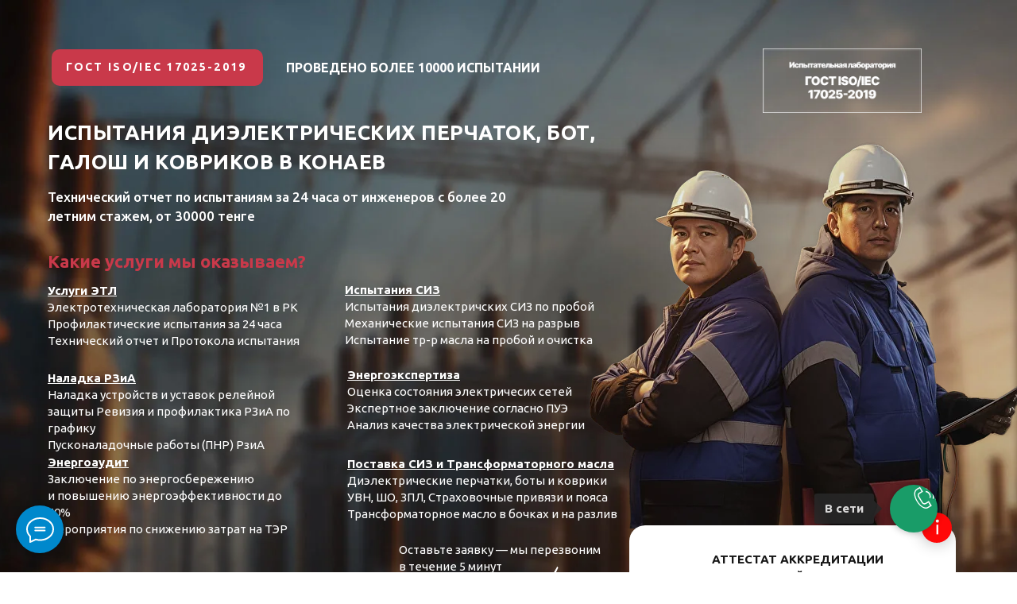

--- FILE ---
content_type: text/html; charset=UTF-8
request_url: https://senimtrade.kz/ispytanija-dijelektricheskih-perchatok-v-taraze
body_size: 50933
content:
<!DOCTYPE html> <html> <head> <meta charset="utf-8" /> <meta http-equiv="Content-Type" content="text/html; charset=utf-8" /> <meta name="viewport" content="width=device-width, initial-scale=1.0" /> <meta name="google-site-verification" content="dRmIpYM97uG-E-uKP6gW81rprorXUbO9dxecWDSrQlo" /> <meta name="yandex-verification" content="c61cc8fe62595685" /> <!--metatextblock--> <title>Испытания диэлектрических перчаток, бот, галош и ковриков в Конаев - Технический отчет - senimtrade.kz</title> <meta name="description" content="Испытания диэлектрических перчаток, бот, галош и ковриков в Конаев ⭐ Протокол испытания ✅ Технический отчет за 24 часа - В срок - работаем по всему Казахстану ⚡" /> <meta property="og:url" content="https://senimtrade.kz/ispytanija-dijelektricheskih-perchatok-v-taraze" /> <meta property="og:title" content="Испытания диэлектрических перчаток, бот, галош и ковриков в Конаев - Технический отчет - senimtrade.kz" /> <meta property="og:description" content="Испытания диэлектрических перчаток, бот, галош и ковриков в Конаев ⭐ Протокол испытания ✅ Технический отчет за 24 часа - В срок - работаем по всему Казахстану ⚡" /> <meta property="og:type" content="website" /> <meta property="og:image" content="https://static.tildacdn.pro/tild3165-3662-4334-b934-613636656435/__.png" /> <link rel="canonical" href="https://senimtrade.kz/ispytanija-dijelektricheskih-perchatok-v-taraze"> <!--/metatextblock--> <meta name="format-detection" content="telephone=no" /> <meta http-equiv="x-dns-prefetch-control" content="on"> <link rel="dns-prefetch" href="https://ws.tildacdn.com"> <link rel="dns-prefetch" href="https://static.tildacdn.pro"> <link rel="shortcut icon" href="https://static.tildacdn.pro/tild3737-3636-4739-b035-373830316265/favicon_2.ico" type="image/x-icon" /> <!-- Assets --> <script src="https://neo.tildacdn.com/js/tilda-fallback-1.0.min.js" async charset="utf-8"></script> <link rel="stylesheet" href="https://static.tildacdn.pro/css/tilda-grid-3.0.min.css" type="text/css" media="all" onerror="this.loaderr='y';"/> <link rel="stylesheet" href="https://static.tildacdn.pro/ws/project6991464/tilda-blocks-page35760330.min.css?t=1766166734" type="text/css" media="all" onerror="this.loaderr='y';" /> <link rel="preconnect" href="https://fonts.gstatic.com"> <link href="https://fonts.googleapis.com/css2?family=Ubuntu:wght@300;400;500;600;700&subset=latin,cyrillic" rel="stylesheet"> <link rel="stylesheet" href="https://static.tildacdn.pro/css/tilda-cards-1.0.min.css" type="text/css" media="all" onerror="this.loaderr='y';" /> <link rel="stylesheet" href="https://static.tildacdn.pro/css/tilda-forms-1.0.min.css" type="text/css" media="all" onerror="this.loaderr='y';" /> <link rel="stylesheet" href="https://static.tildacdn.pro/css/tilda-popup-1.1.min.css" type="text/css" media="print" onload="this.media='all';" onerror="this.loaderr='y';" /> <noscript><link rel="stylesheet" href="https://static.tildacdn.pro/css/tilda-popup-1.1.min.css" type="text/css" media="all" /></noscript> <link rel="stylesheet" href="https://static.tildacdn.pro/css/tilda-slds-1.4.min.css" type="text/css" media="print" onload="this.media='all';" onerror="this.loaderr='y';" /> <noscript><link rel="stylesheet" href="https://static.tildacdn.pro/css/tilda-slds-1.4.min.css" type="text/css" media="all" /></noscript> <link rel="stylesheet" href="https://static.tildacdn.pro/css/tilda-catalog-1.1.min.css" type="text/css" media="print" onload="this.media='all';" onerror="this.loaderr='y';" /> <noscript><link rel="stylesheet" href="https://static.tildacdn.pro/css/tilda-catalog-1.1.min.css" type="text/css" media="all" /></noscript> <link rel="stylesheet" href="https://static.tildacdn.pro/css/tilda-catalog-filters-1.0.min.css" type="text/css" media="all" onerror="this.loaderr='y';" /> <link rel="stylesheet" href="https://static.tildacdn.pro/css/tilda-menusub-1.0.min.css" type="text/css" media="print" onload="this.media='all';" onerror="this.loaderr='y';" /> <noscript><link rel="stylesheet" href="https://static.tildacdn.pro/css/tilda-menusub-1.0.min.css" type="text/css" media="all" /></noscript> <link rel="stylesheet" href="https://static.tildacdn.pro/css/tilda-cart-1.0.min.css" type="text/css" media="all" onerror="this.loaderr='y';" /> <link rel="stylesheet" href="https://static.tildacdn.pro/css/tilda-zoom-2.0.min.css" type="text/css" media="print" onload="this.media='all';" onerror="this.loaderr='y';" /> <noscript><link rel="stylesheet" href="https://static.tildacdn.pro/css/tilda-zoom-2.0.min.css" type="text/css" media="all" /></noscript> <script nomodule src="https://static.tildacdn.pro/js/tilda-polyfill-1.0.min.js" charset="utf-8"></script> <script type="text/javascript">function t_onReady(func) {if(document.readyState!='loading') {func();} else {document.addEventListener('DOMContentLoaded',func);}}
function t_onFuncLoad(funcName,okFunc,time) {if(typeof window[funcName]==='function') {okFunc();} else {setTimeout(function() {t_onFuncLoad(funcName,okFunc,time);},(time||100));}}window.tildaApiServiceRootDomain="tildacdn.kz";function t_throttle(fn,threshhold,scope) {return function() {fn.apply(scope||this,arguments);};}function t396_initialScale(t){var e=document.getElementById("rec"+t);if(e){var i=e.querySelector(".t396__artboard");if(i){window.tn_scale_initial_window_width||(window.tn_scale_initial_window_width=document.documentElement.clientWidth);var a=window.tn_scale_initial_window_width,r=[],n,l=i.getAttribute("data-artboard-screens");if(l){l=l.split(",");for(var o=0;o<l.length;o++)r[o]=parseInt(l[o],10)}else r=[320,480,640,960,1200];for(var o=0;o<r.length;o++){var d=r[o];a>=d&&(n=d)}var _="edit"===window.allrecords.getAttribute("data-tilda-mode"),c="center"===t396_getFieldValue(i,"valign",n,r),s="grid"===t396_getFieldValue(i,"upscale",n,r),w=t396_getFieldValue(i,"height_vh",n,r),g=t396_getFieldValue(i,"height",n,r),u=!!window.opr&&!!window.opr.addons||!!window.opera||-1!==navigator.userAgent.indexOf(" OPR/");if(!_&&c&&!s&&!w&&g&&!u){var h=parseFloat((a/n).toFixed(3)),f=[i,i.querySelector(".t396__carrier"),i.querySelector(".t396__filter")],v=Math.floor(parseInt(g,10)*h)+"px",p;i.style.setProperty("--initial-scale-height",v);for(var o=0;o<f.length;o++)f[o].style.setProperty("height","var(--initial-scale-height)");t396_scaleInitial__getElementsToScale(i).forEach((function(t){t.style.zoom=h}))}}}}function t396_scaleInitial__getElementsToScale(t){return t?Array.prototype.slice.call(t.children).filter((function(t){return t&&(t.classList.contains("t396__elem")||t.classList.contains("t396__group"))})):[]}function t396_getFieldValue(t,e,i,a){var r,n=a[a.length-1];if(!(r=i===n?t.getAttribute("data-artboard-"+e):t.getAttribute("data-artboard-"+e+"-res-"+i)))for(var l=0;l<a.length;l++){var o=a[l];if(!(o<=i)&&(r=o===n?t.getAttribute("data-artboard-"+e):t.getAttribute("data-artboard-"+e+"-res-"+o)))break}return r}window.TN_SCALE_INITIAL_VER="1.0",window.tn_scale_initial_window_width=null;</script> <script src="https://static.tildacdn.pro/js/jquery-1.10.2.min.js" charset="utf-8" onerror="this.loaderr='y';"></script> <script src="https://static.tildacdn.pro/js/tilda-scripts-3.0.min.js" charset="utf-8" defer onerror="this.loaderr='y';"></script> <script src="https://static.tildacdn.pro/ws/project6991464/tilda-blocks-page35760330.min.js?t=1766166734" charset="utf-8" async onerror="this.loaderr='y';"></script> <script src="https://static.tildacdn.pro/js/tilda-lazyload-1.0.min.js" charset="utf-8" async onerror="this.loaderr='y';"></script> <script src="https://static.tildacdn.pro/js/tilda-zero-1.1.min.js" charset="utf-8" async onerror="this.loaderr='y';"></script> <script src="https://static.tildacdn.pro/js/tilda-cards-1.0.min.js" charset="utf-8" async onerror="this.loaderr='y';"></script> <script src="https://static.tildacdn.pro/js/tilda-forms-1.0.min.js" charset="utf-8" async onerror="this.loaderr='y';"></script> <script src="https://static.tildacdn.pro/js/hammer.min.js" charset="utf-8" async onerror="this.loaderr='y';"></script> <script src="https://static.tildacdn.pro/js/tilda-slds-1.4.min.js" charset="utf-8" async onerror="this.loaderr='y';"></script> <script src="https://static.tildacdn.pro/js/tilda-products-1.0.min.js" charset="utf-8" async onerror="this.loaderr='y';"></script> <script src="https://static.tildacdn.pro/js/tilda-catalog-1.1.min.js" charset="utf-8" async onerror="this.loaderr='y';"></script> <script src="https://static.tildacdn.pro/js/tilda-menusub-1.0.min.js" charset="utf-8" async onerror="this.loaderr='y';"></script> <script src="https://static.tildacdn.pro/js/tilda-menu-1.0.min.js" charset="utf-8" async onerror="this.loaderr='y';"></script> <script src="https://static.tildacdn.pro/js/tilda-cart-1.1.min.js" charset="utf-8" async onerror="this.loaderr='y';"></script> <script src="https://static.tildacdn.pro/js/tilda-widget-positions-1.0.min.js" charset="utf-8" async onerror="this.loaderr='y';"></script> <script src="https://static.tildacdn.pro/js/tilda-map-1.0.min.js" charset="utf-8" async onerror="this.loaderr='y';"></script> <script src="https://static.tildacdn.pro/js/tilda-popup-1.0.min.js" charset="utf-8" async onerror="this.loaderr='y';"></script> <script src="https://static.tildacdn.pro/js/tilda-t862-popupstepform-1.0.min.js" charset="utf-8" async onerror="this.loaderr='y';"></script> <script src="https://static.tildacdn.pro/js/tilda-zero-forms-1.0.min.js" charset="utf-8" async onerror="this.loaderr='y';"></script> <script src="https://static.tildacdn.pro/js/tilda-zoom-2.0.min.js" charset="utf-8" async onerror="this.loaderr='y';"></script> <script src="https://static.tildacdn.pro/js/tilda-zero-scale-1.0.min.js" charset="utf-8" async onerror="this.loaderr='y';"></script> <script src="https://static.tildacdn.pro/js/tilda-zero-tooltip-1.1.min.js" charset="utf-8" async onerror="this.loaderr='y';"></script> <script src="https://static.tildacdn.pro/js/tilda-skiplink-1.0.min.js" charset="utf-8" async onerror="this.loaderr='y';"></script> <script src="https://static.tildacdn.pro/js/tilda-events-1.0.min.js" charset="utf-8" async onerror="this.loaderr='y';"></script> <script type="text/javascript" src="https://static.tildacdn.pro/js/tilda-buyer-dashboard-1.0.min.js" charset="utf-8" async onerror="this.loaderr='y';"></script> <!-- nominify begin --><script type="application/ld+json" class="reviews-schema" > { 
"@context": "http://schema.org", 
"@type": "Product", 
"name": "SENIMTRADELTD", 
"aggregateRating": 
{ 
"@type": "AggregateRating", 
"ratingValue": "4.9", 
"reviewCount": "239" 
} 
} </script> <!-- nominify end --><script type="text/javascript">window.dataLayer=window.dataLayer||[];</script> <!-- Google Tag Manager --> <script type="text/javascript">(function(w,d,s,l,i){w[l]=w[l]||[];w[l].push({'gtm.start':new Date().getTime(),event:'gtm.js'});var f=d.getElementsByTagName(s)[0],j=d.createElement(s),dl=l!='dataLayer'?'&l='+l:'';j.async=true;j.src='https://www.googletagmanager.com/gtm.js?id='+i+dl;f.parentNode.insertBefore(j,f);})(window,document,'script','dataLayer','GTM-MSTNL9CT');</script> <!-- End Google Tag Manager --> <!-- Global Site Tag (gtag.js) - Google Analytics --> <script type="text/javascript" data-tilda-cookie-type="analytics">window.mainTracker='gtag';window.gtagTrackerID='G-3KJV0JFH85';function gtag(){dataLayer.push(arguments);}
setTimeout(function(){(function(w,d,s,i){var f=d.getElementsByTagName(s)[0],j=d.createElement(s);j.async=true;j.src='https://www.googletagmanager.com/gtag/js?id='+i;f.parentNode.insertBefore(j,f);gtag('js',new Date());gtag('config',i,{});})(window,document,'script',window.gtagTrackerID);},2000);</script> <script type="text/javascript">(function() {if((/bot|google|yandex|baidu|bing|msn|duckduckbot|teoma|slurp|crawler|spider|robot|crawling|facebook/i.test(navigator.userAgent))===false&&typeof(sessionStorage)!='undefined'&&sessionStorage.getItem('visited')!=='y'&&document.visibilityState){var style=document.createElement('style');style.type='text/css';style.innerHTML='@media screen and (min-width: 980px) {.t-records {opacity: 0;}.t-records_animated {-webkit-transition: opacity ease-in-out .2s;-moz-transition: opacity ease-in-out .2s;-o-transition: opacity ease-in-out .2s;transition: opacity ease-in-out .2s;}.t-records.t-records_visible {opacity: 1;}}';document.getElementsByTagName('head')[0].appendChild(style);function t_setvisRecs(){var alr=document.querySelectorAll('.t-records');Array.prototype.forEach.call(alr,function(el) {el.classList.add("t-records_animated");});setTimeout(function() {Array.prototype.forEach.call(alr,function(el) {el.classList.add("t-records_visible");});sessionStorage.setItem("visited","y");},400);}
document.addEventListener('DOMContentLoaded',t_setvisRecs);}})();</script></head> <body class="t-body" style="margin:0;"> <!--allrecords--> <div id="allrecords" class="t-records" data-hook="blocks-collection-content-node" data-tilda-project-id="6991464" data-tilda-page-id="35760330" data-tilda-page-alias="ispytanija-dijelektricheskih-perchatok-v-taraze" data-tilda-formskey="2391126e1385ef435d632f52b6991464" data-tilda-stat-scroll="yes" data-tilda-lazy="yes" data-tilda-root-zone="pro" data-tilda-project-headcode="yes" data-tilda-project-country="KZ"> <!--header--> <header id="t-header" class="t-records" data-hook="blocks-collection-content-node" data-tilda-project-id="6991464" data-tilda-page-id="35394203" data-tilda-page-alias="header-1" data-tilda-formskey="2391126e1385ef435d632f52b6991464" data-tilda-stat-scroll="yes" data-tilda-lazy="yes" data-tilda-root-zone="pro" data-tilda-project-headcode="yes" data-tilda-project-country="KZ"> <div id="rec571911109" class="r t-rec" style=" " data-animationappear="off" data-record-type="461"> <!-- T461 --> <div id="nav571911109marker"></div> <div class="tmenu-mobile"> <div class="tmenu-mobile__container"> <div class="tmenu-mobile__text t-name t-name_md" field="menu_mob_title"><br /><a href="tel:+7 702 991 70 25" style="color: rgb(0, 0, 0); font-size: 16px;">+7 702 99 17025</a><br /><br /></div> <button type="button"
class="t-menuburger t-menuburger_first "
aria-label="Навигационное меню"
aria-expanded="false"> <span style="background-color:#000000;"></span> <span style="background-color:#000000;"></span> <span style="background-color:#000000;"></span> <span style="background-color:#000000;"></span> </button> <script>function t_menuburger_init(recid) {var rec=document.querySelector('#rec' + recid);if(!rec) return;var burger=rec.querySelector('.t-menuburger');if(!burger) return;var isSecondStyle=burger.classList.contains('t-menuburger_second');if(isSecondStyle&&!window.isMobile&&!('ontouchend' in document)) {burger.addEventListener('mouseenter',function() {if(burger.classList.contains('t-menuburger-opened')) return;burger.classList.remove('t-menuburger-unhovered');burger.classList.add('t-menuburger-hovered');});burger.addEventListener('mouseleave',function() {if(burger.classList.contains('t-menuburger-opened')) return;burger.classList.remove('t-menuburger-hovered');burger.classList.add('t-menuburger-unhovered');setTimeout(function() {burger.classList.remove('t-menuburger-unhovered');},300);});}
burger.addEventListener('click',function() {if(!burger.closest('.tmenu-mobile')&&!burger.closest('.t450__burger_container')&&!burger.closest('.t466__container')&&!burger.closest('.t204__burger')&&!burger.closest('.t199__js__menu-toggler')) {burger.classList.toggle('t-menuburger-opened');burger.classList.remove('t-menuburger-unhovered');}});var menu=rec.querySelector('[data-menu="yes"]');if(!menu) return;var menuLinks=menu.querySelectorAll('.t-menu__link-item');var submenuClassList=['t978__menu-link_hook','t978__tm-link','t966__tm-link','t794__tm-link','t-menusub__target-link'];Array.prototype.forEach.call(menuLinks,function(link) {link.addEventListener('click',function() {var isSubmenuHook=submenuClassList.some(function(submenuClass) {return link.classList.contains(submenuClass);});if(isSubmenuHook) return;burger.classList.remove('t-menuburger-opened');});});menu.addEventListener('clickedAnchorInTooltipMenu',function() {burger.classList.remove('t-menuburger-opened');});}
t_onReady(function() {t_onFuncLoad('t_menuburger_init',function(){t_menuburger_init('571911109');});});</script> <style>.t-menuburger{position:relative;flex-shrink:0;width:28px;height:20px;padding:0;border:none;background-color:transparent;outline:none;-webkit-transform:rotate(0deg);transform:rotate(0deg);transition:transform .5s ease-in-out;cursor:pointer;z-index:999;}.t-menuburger span{display:block;position:absolute;width:100%;opacity:1;left:0;-webkit-transform:rotate(0deg);transform:rotate(0deg);transition:.25s ease-in-out;height:3px;background-color:#000;}.t-menuburger span:nth-child(1){top:0px;}.t-menuburger span:nth-child(2),.t-menuburger span:nth-child(3){top:8px;}.t-menuburger span:nth-child(4){top:16px;}.t-menuburger__big{width:42px;height:32px;}.t-menuburger__big span{height:5px;}.t-menuburger__big span:nth-child(2),.t-menuburger__big span:nth-child(3){top:13px;}.t-menuburger__big span:nth-child(4){top:26px;}.t-menuburger__small{width:22px;height:14px;}.t-menuburger__small span{height:2px;}.t-menuburger__small span:nth-child(2),.t-menuburger__small span:nth-child(3){top:6px;}.t-menuburger__small span:nth-child(4){top:12px;}.t-menuburger-opened span:nth-child(1){top:8px;width:0%;left:50%;}.t-menuburger-opened span:nth-child(2){-webkit-transform:rotate(45deg);transform:rotate(45deg);}.t-menuburger-opened span:nth-child(3){-webkit-transform:rotate(-45deg);transform:rotate(-45deg);}.t-menuburger-opened span:nth-child(4){top:8px;width:0%;left:50%;}.t-menuburger-opened.t-menuburger__big span:nth-child(1){top:6px;}.t-menuburger-opened.t-menuburger__big span:nth-child(4){top:18px;}.t-menuburger-opened.t-menuburger__small span:nth-child(1),.t-menuburger-opened.t-menuburger__small span:nth-child(4){top:6px;}@media (hover),(min-width:0\0){.t-menuburger_first:hover span:nth-child(1){transform:translateY(1px);}.t-menuburger_first:hover span:nth-child(4){transform:translateY(-1px);}.t-menuburger_first.t-menuburger__big:hover span:nth-child(1){transform:translateY(3px);}.t-menuburger_first.t-menuburger__big:hover span:nth-child(4){transform:translateY(-3px);}}.t-menuburger_second span:nth-child(2),.t-menuburger_second span:nth-child(3){width:80%;left:20%;right:0;}@media (hover),(min-width:0\0){.t-menuburger_second.t-menuburger-hovered span:nth-child(2),.t-menuburger_second.t-menuburger-hovered span:nth-child(3){animation:t-menuburger-anim 0.3s ease-out normal forwards;}.t-menuburger_second.t-menuburger-unhovered span:nth-child(2),.t-menuburger_second.t-menuburger-unhovered span:nth-child(3){animation:t-menuburger-anim2 0.3s ease-out normal forwards;}}.t-menuburger_second.t-menuburger-opened span:nth-child(2),.t-menuburger_second.t-menuburger-opened span:nth-child(3){left:0;right:0;width:100%!important;}.t-menuburger_third span:nth-child(4){width:70%;left:unset;right:0;}@media (hover),(min-width:0\0){.t-menuburger_third:not(.t-menuburger-opened):hover span:nth-child(4){width:100%;}}.t-menuburger_third.t-menuburger-opened span:nth-child(4){width:0!important;right:50%;}.t-menuburger_fourth{height:12px;}.t-menuburger_fourth.t-menuburger__small{height:8px;}.t-menuburger_fourth.t-menuburger__big{height:18px;}.t-menuburger_fourth span:nth-child(2),.t-menuburger_fourth span:nth-child(3){top:4px;opacity:0;}.t-menuburger_fourth span:nth-child(4){top:8px;}.t-menuburger_fourth.t-menuburger__small span:nth-child(2),.t-menuburger_fourth.t-menuburger__small span:nth-child(3){top:3px;}.t-menuburger_fourth.t-menuburger__small span:nth-child(4){top:6px;}.t-menuburger_fourth.t-menuburger__small span:nth-child(2),.t-menuburger_fourth.t-menuburger__small span:nth-child(3){top:3px;}.t-menuburger_fourth.t-menuburger__small span:nth-child(4){top:6px;}.t-menuburger_fourth.t-menuburger__big span:nth-child(2),.t-menuburger_fourth.t-menuburger__big span:nth-child(3){top:6px;}.t-menuburger_fourth.t-menuburger__big span:nth-child(4){top:12px;}@media (hover),(min-width:0\0){.t-menuburger_fourth:not(.t-menuburger-opened):hover span:nth-child(1){transform:translateY(1px);}.t-menuburger_fourth:not(.t-menuburger-opened):hover span:nth-child(4){transform:translateY(-1px);}.t-menuburger_fourth.t-menuburger__big:not(.t-menuburger-opened):hover span:nth-child(1){transform:translateY(3px);}.t-menuburger_fourth.t-menuburger__big:not(.t-menuburger-opened):hover span:nth-child(4){transform:translateY(-3px);}}.t-menuburger_fourth.t-menuburger-opened span:nth-child(1),.t-menuburger_fourth.t-menuburger-opened span:nth-child(4){top:4px;}.t-menuburger_fourth.t-menuburger-opened span:nth-child(2),.t-menuburger_fourth.t-menuburger-opened span:nth-child(3){opacity:1;}@keyframes t-menuburger-anim{0%{width:80%;left:20%;right:0;}50%{width:100%;left:0;right:0;}100%{width:80%;left:0;right:20%;}}@keyframes t-menuburger-anim2{0%{width:80%;left:0;}50%{width:100%;right:0;left:0;}100%{width:80%;left:20%;right:0;}}</style> </div> </div> <style>.tmenu-mobile{background-color:#111;display:none;width:100%;top:0;z-index:990;}.tmenu-mobile_positionfixed{position:fixed;}.tmenu-mobile__text{color:#fff;}.tmenu-mobile__container{min-height:64px;padding:20px;position:relative;box-sizing:border-box;display:-webkit-flex;display:-ms-flexbox;display:flex;-webkit-align-items:center;-ms-flex-align:center;align-items:center;-webkit-justify-content:space-between;-ms-flex-pack:justify;justify-content:space-between;}.tmenu-mobile__list{display:block;}.tmenu-mobile__burgerlogo{display:inline-block;font-size:24px;font-weight:400;white-space:nowrap;vertical-align:middle;}.tmenu-mobile__imglogo{height:auto;display:block;max-width:300px!important;box-sizing:border-box;padding:0;margin:0 auto;}@media screen and (max-width:980px){.tmenu-mobile__menucontent_hidden{display:none;height:100%;}.tmenu-mobile{display:block;}}@media screen and (max-width:980px){#rec571911109 .tmenu-mobile{background-color:#ffffff;}#rec571911109 .t-menuburger{-webkit-order:1;-ms-flex-order:1;order:1;}}</style> <style> #rec571911109 .tmenu-mobile__burgerlogo a{color:#ffffff;}</style> <style> #rec571911109 .tmenu-mobile__burgerlogo__title{color:#ffffff;}</style> <div id="nav571911109" class="t461 t461__positionfixed t461__beforeready tmenu-mobile__menucontent_hidden" style="background-color: rgba(255,255,255,1); " data-bgcolor-hex="#ffffff" data-bgcolor-rgba="rgba(255,255,255,1)" data-navmarker="nav571911109marker" data-appearoffset="100px" data-bgopacity-two="" data-menushadow="" data-menushadow-css="" data-bgopacity="1" data-menu-items-align="center" data-menu="yes"> <div class="t461__maincontainer "> <div class="t461__topwrapper" style="height:120px;"> <div class="t461__logowrapper"> <div class="t461__logowrapper2"> <div style="display: block;"> <a href="/"> <img class="t461__imglogo t461__imglogomobile"
src="https://static.tildacdn.pro/tild6531-3463-4536-a233-666563333133/_.jpg"
imgfield="img"
style="max-width: 200px; width: 200px;"
alt="Company"> </a> </div> </div> </div> <nav class="t461__listwrapper t461__mobilelist"> <ul role="list" class="t461__list"> <li class="t461__list_item"
style="padding:0 15px 0 0;"> <a class="t-menu__link-item"
href=""
aria-expanded="false" role="button" data-menu-submenu-hook="link_sub1_571911109" data-menu-item-number="1">
Главная
</a> <div class="t-menusub" data-submenu-hook="link_sub1_571911109" data-submenu-margin="15px" data-add-submenu-arrow=""> <div class="t-menusub__menu"> <div class="t-menusub__content"> <ul role="list" class="t-menusub__list"> <li class="t-menusub__list-item t-name t-name_xs"> <a class="t-menusub__link-item t-name t-name_xs"
href="" data-menu-item-number="1">Наша команда</a> </li> <li class="t-menusub__list-item t-name t-name_xs"> <a class="t-menusub__link-item t-name t-name_xs"
href="" data-menu-item-number="1">Наши разрешительные документы</a> </li> <li class="t-menusub__list-item t-name t-name_xs"> <a class="t-menusub__link-item t-name t-name_xs"
href="" data-menu-item-number="1">Наше оборудование</a> </li> </ul> </div> </div> </div> </li> <li class="t461__list_item"
style="padding:0 15px;"> <a class="t-menu__link-item"
href="https://qazaqelectric.kz/"
target="_blank" data-menu-submenu-hook="" data-menu-item-number="2">
Интернет магазин
</a> </li> <li class="t461__list_item"
style="padding:0 15px;"> <a class="t-menu__link-item"
href="" data-menu-submenu-hook="" data-menu-item-number="3">
Услуги
</a> </li> <li class="t461__list_item"
style="padding:0 15px;"> <a class="t-menu__link-item"
href="" data-menu-submenu-hook="" data-menu-item-number="4">
Наши проекты
</a> </li> <li class="t461__list_item"
style="padding:0 0 0 15px;"> <a class="t-menu__link-item"
href="" data-menu-submenu-hook="" data-menu-item-number="5">
Контакты
</a> </li> </ul> </nav> <div class="t461__alladditional"> <div class="t461__leftwrapper" style=" padding-right:150px;"> <div class="t461__additionalwrapper"> <div class="t-sociallinks"> <ul role="list" class="t-sociallinks__wrapper" aria-label="Соц. сети"> <!-- new soclinks --><li class="t-sociallinks__item t-sociallinks__item_instagram"><a href="https://www.instagram.com/senimtrade.kz/" target="_blank" rel="nofollow" aria-label="Instagram" title="Instagram" style="width: 30px; height: 30px;"><svg class="t-sociallinks__svg" role="presentation" width=30px height=30px viewBox="0 0 100 100" fill="none" xmlns="http://www.w3.org/2000/svg"> <path fill-rule="evenodd" clip-rule="evenodd" d="M50 100C77.6142 100 100 77.6142 100 50C100 22.3858 77.6142 0 50 0C22.3858 0 0 22.3858 0 50C0 77.6142 22.3858 100 50 100ZM25 39.3918C25 31.4558 31.4566 25 39.3918 25H60.6082C68.5442 25 75 31.4566 75 39.3918V60.8028C75 68.738 68.5442 75.1946 60.6082 75.1946H39.3918C31.4558 75.1946 25 68.738 25 60.8028V39.3918ZM36.9883 50.0054C36.9883 42.8847 42.8438 37.0922 50.0397 37.0922C57.2356 37.0922 63.0911 42.8847 63.0911 50.0054C63.0911 57.1252 57.2356 62.9177 50.0397 62.9177C42.843 62.9177 36.9883 57.1252 36.9883 50.0054ZM41.7422 50.0054C41.7422 54.5033 45.4641 58.1638 50.0397 58.1638C54.6153 58.1638 58.3372 54.5041 58.3372 50.0054C58.3372 45.5066 54.6145 41.8469 50.0397 41.8469C45.4641 41.8469 41.7422 45.5066 41.7422 50.0054ZM63.3248 39.6355C65.0208 39.6355 66.3956 38.2606 66.3956 36.5646C66.3956 34.8687 65.0208 33.4938 63.3248 33.4938C61.6288 33.4938 60.2539 34.8687 60.2539 36.5646C60.2539 38.2606 61.6288 39.6355 63.3248 39.6355Z" fill="#000000"/> </svg></a></li>&nbsp;<li class="t-sociallinks__item t-sociallinks__item_whatsapp"><a href="https://wa.me/77029917025" target="_blank" rel="nofollow" aria-label="Whatsapp" title="Whatsapp" style="width: 30px; height: 30px;"><svg class="t-sociallinks__svg" role="presentation" width=30px height=30px viewBox="0 0 100 100" fill="none"
xmlns="http://www.w3.org/2000/svg"> <path fill-rule="evenodd" clip-rule="evenodd"
d="M50 100C77.6142 100 100 77.6142 100 50C100 22.3858 77.6142 0 50 0C22.3858 0 0 22.3858 0 50C0 77.6142 22.3858 100 50 100ZM69.7626 28.9928C64.6172 23.841 57.7739 21.0027 50.4832 21C35.4616 21 23.2346 33.2252 23.2292 48.2522C23.2274 53.0557 24.4823 57.7446 26.8668 61.8769L23 76L37.4477 72.2105C41.4282 74.3822 45.9107 75.5262 50.4714 75.528H50.4823C65.5029 75.528 77.7299 63.301 77.7363 48.2749C77.7408 40.9915 74.9089 34.1446 69.7626 28.9928ZM62.9086 53.9588C62.2274 53.6178 58.8799 51.9708 58.2551 51.7435C57.6313 51.5161 57.1766 51.4024 56.7228 52.0845C56.269 52.7666 54.964 54.2998 54.5666 54.7545C54.1692 55.2092 53.7718 55.2656 53.0915 54.9246C52.9802 54.8688 52.8283 54.803 52.6409 54.7217C51.6819 54.3057 49.7905 53.4855 47.6151 51.5443C45.5907 49.7382 44.2239 47.5084 43.8265 46.8272C43.4291 46.1452 43.7837 45.7769 44.1248 45.4376C44.3292 45.2338 44.564 44.9478 44.7987 44.662C44.9157 44.5194 45.0328 44.3768 45.146 44.2445C45.4345 43.9075 45.56 43.6516 45.7302 43.3049C45.7607 43.2427 45.7926 43.1776 45.8272 43.1087C46.0545 42.654 45.9409 42.2565 45.7708 41.9155C45.6572 41.6877 45.0118 40.1167 44.4265 38.6923C44.1355 37.984 43.8594 37.3119 43.671 36.8592C43.1828 35.687 42.6883 35.69 42.2913 35.6924C42.2386 35.6928 42.1876 35.6931 42.1386 35.6906C41.7421 35.6706 41.2874 35.667 40.8336 35.667C40.3798 35.667 39.6423 35.837 39.0175 36.5191C38.9773 36.5631 38.9323 36.6111 38.8834 36.6633C38.1738 37.4209 36.634 39.0648 36.634 42.2002C36.634 45.544 39.062 48.7748 39.4124 49.2411L39.415 49.2444C39.4371 49.274 39.4767 49.3309 39.5333 49.4121C40.3462 50.5782 44.6615 56.7691 51.0481 59.5271C52.6732 60.2291 53.9409 60.6475 54.9303 60.9612C56.5618 61.4796 58.046 61.4068 59.22 61.2313C60.5286 61.0358 63.2487 59.5844 63.8161 57.9938C64.3836 56.4033 64.3836 55.0392 64.2136 54.7554C64.0764 54.5258 63.7545 54.3701 63.2776 54.1395C63.1633 54.0843 63.0401 54.0247 62.9086 53.9588Z"
fill="#000000" /> </svg></a></li>&nbsp;<li class="t-sociallinks__item t-sociallinks__item_telegram"><a href="https://t.me/senimtradebot" target="_blank" rel="nofollow" aria-label="telegram" style="width: 30px; height: 30px;"><svg class="t-sociallinks__svg" role="presentation" width=30px height=30px viewBox="0 0 100 100" fill="none"
xmlns="http://www.w3.org/2000/svg"> <path fill-rule="evenodd" clip-rule="evenodd"
d="M50 100c27.614 0 50-22.386 50-50S77.614 0 50 0 0 22.386 0 50s22.386 50 50 50Zm21.977-68.056c.386-4.38-4.24-2.576-4.24-2.576-3.415 1.414-6.937 2.85-10.497 4.302-11.04 4.503-22.444 9.155-32.159 13.734-5.268 1.932-2.184 3.864-2.184 3.864l8.351 2.577c3.855 1.16 5.91-.129 5.91-.129l17.988-12.238c6.424-4.38 4.882-.773 3.34.773l-13.49 12.882c-2.056 1.804-1.028 3.35-.129 4.123 2.55 2.249 8.82 6.364 11.557 8.16.712.467 1.185.778 1.292.858.642.515 4.111 2.834 6.424 2.319 2.313-.516 2.57-3.479 2.57-3.479l3.083-20.226c.462-3.511.993-6.886 1.417-9.582.4-2.546.705-4.485.767-5.362Z"
fill="#000000" /> </svg></a></li>&nbsp;<li class="t-sociallinks__item t-sociallinks__item_email"><a href="mailto:info@senimtrade.kz" target="_blank" rel="nofollow" aria-label="Электронная почта" style="width: 30px; height: 30px;"><svg class="t-sociallinks__svg" role="presentation" width=30px height=30px viewBox="0 0 100 100" fill="none" xmlns="http://www.w3.org/2000/svg"> <path fill-rule="evenodd" clip-rule="evenodd" d="M50 100C77.6142 100 100 77.6142 100 50C100 22.3858 77.6142 0 50 0C22.3858 0 0 22.3858 0 50C0 77.6142 22.3858 100 50 100ZM51.8276 49.2076L74.191 33.6901C73.4347 32.6649 72.2183 32 70.8466 32H29.1534C27.8336 32 26.6576 32.6156 25.8968 33.5752L47.5881 49.172C48.8512 50.0802 50.5494 50.0945 51.8276 49.2076ZM75 63.6709V37.6286L53.4668 52.57C51.1883 54.151 48.1611 54.1256 45.9095 52.5066L25 37.4719V63.6709C25 65.9648 26.8595 67.8243 29.1534 67.8243H70.8466C73.1405 67.8243 75 65.9648 75 63.6709Z" fill="#000000"/> </svg></a></li><!-- /new soclinks --> </ul> </div> </div> </div> <div class="t461__rightwrapper" style=" padding-left:150px;"> <div class="t461__additionalwrapper"> <div class="t461__additional_descr t461__additionalitem" field="descr"><a href="tel:+7 702 9917025" style="font-size: 20px;">+7 702 99 17025</a><br /><br /></div> <div class="t461__additional_buttons t461__additionalitem"> <div class="t461__additional_buttons_wrap"> <div class="t461__additional_buttons_but"> <a
class="t-btn t-btnflex t-btnflex_type_button t-btnflex_sm"
href="https://wa.me/77029917025"><span class="t-btnflex__text">Связаться по Whatsapp</span> <style>#rec571911109 .t-btnflex.t-btnflex_type_button {color:#ffffff;background-color:#503f8d;--border-width:0px;border-style:none !important;border-radius:10px;box-shadow:none !important;transition-duration:0.2s;transition-property:background-color,color,border-color,box-shadow,opacity,transform,gap;transition-timing-function:ease-in-out;}</style></a> </div> <div class="t461__additional_buttons_but"> <a
class="t-btn t-btnflex t-btnflex_type_button2 t-btnflex_sm"
href="https://qazaqelectric.kz"
target="_blank"><span class="t-btnflex__text">Купить СИЗы</span> <style>#rec571911109 .t-btnflex.t-btnflex_type_button2 {color:#ffffff;background-color:#c9394a;--border-width:0px;border-style:none !important;border-radius:10px;box-shadow:none !important;transition-duration:0.2s;transition-property:background-color,color,border-color,box-shadow,opacity,transform,gap;transition-timing-function:ease-in-out;}</style></a> </div> </div> </div> </div> </div> </div> </div> <div class="t461__middlelinewrapper"> <div class="t461__linewrapper"> <hr
class="t461__horizontalline t-divider" data-divider-fieldset="color,bordersize,opacity"
style=" background-color:#000000; opacity:0.1;"> </div> </div> <div class="t461__bottomwrapper t461__menualign_center" style=" height:20px;"> <nav class="t461__listwrapper t461__desktoplist"> <ul role="list" class="t461__list t-menu__list"> <li class="t461__list_item"
style="padding:0 15px 0 0;"> <a class="t-menu__link-item"
href=""
aria-expanded="false" role="button" data-menu-submenu-hook="link_sub6_571911109" data-menu-item-number="1">
Главная
</a> <div class="t-menusub" data-submenu-hook="link_sub6_571911109" data-submenu-margin="15px" data-add-submenu-arrow=""> <div class="t-menusub__menu"> <div class="t-menusub__content"> <ul role="list" class="t-menusub__list"> <li class="t-menusub__list-item t-name t-name_xs"> <a class="t-menusub__link-item t-name t-name_xs"
href="" data-menu-item-number="1">Наша команда</a> </li> <li class="t-menusub__list-item t-name t-name_xs"> <a class="t-menusub__link-item t-name t-name_xs"
href="" data-menu-item-number="1">Наши разрешительные документы</a> </li> <li class="t-menusub__list-item t-name t-name_xs"> <a class="t-menusub__link-item t-name t-name_xs"
href="" data-menu-item-number="1">Наше оборудование</a> </li> </ul> </div> </div> </div> </li> <li class="t461__list_item"
style="padding:0 15px;"> <a class="t-menu__link-item"
href="https://qazaqelectric.kz/"
target="_blank" data-menu-submenu-hook="" data-menu-item-number="2">
Интернет магазин
</a> </li> <li class="t461__list_item"
style="padding:0 15px;"> <a class="t-menu__link-item"
href="" data-menu-submenu-hook="" data-menu-item-number="3">
Услуги
</a> </li> <li class="t461__list_item"
style="padding:0 15px;"> <a class="t-menu__link-item"
href="" data-menu-submenu-hook="" data-menu-item-number="4">
Наши проекты
</a> </li> <li class="t461__list_item"
style="padding:0 0 0 15px;"> <a class="t-menu__link-item"
href="" data-menu-submenu-hook="" data-menu-item-number="5">
Контакты
</a> </li> </ul> </nav> </div> </div> </div> <style>@media screen and (max-width:980px){#rec571911109 .t461__leftcontainer{padding:20px;}}@media screen and (max-width:980px){#rec571911109 .t461__imglogo{padding:20px 0;}}</style> <script>t_onReady(function() {t_onFuncLoad('t_menu__highlightActiveLinks',function() {t_menu__highlightActiveLinks('.t461__desktoplist .t461__list_item a');});t_onFuncLoad('t_menu__findAnchorLinks',function() {t_menu__findAnchorLinks('571911109','.t461__desktoplist .t461__list_item a');});});t_onFuncLoad('t_menu__setBGcolor',function() {window.addEventListener('resize',t_throttle(function() {t_menu__setBGcolor('571911109','.t461');}));});t_onReady(function() {t_onFuncLoad('t_menu__setBGcolor',function() {t_menu__setBGcolor('571911109','.t461');});t_onFuncLoad('t_menu__interactFromKeyboard',function() {t_menu__interactFromKeyboard('571911109');});});t_onReady(function() {var rec=document.querySelector('#rec571911109');if(!rec) return;var wrapperBlock=rec.querySelector('.t461');if(wrapperBlock) {wrapperBlock.classList.remove('t461__beforeready');}
t_onFuncLoad('t_menu__showFixedMenu',function() {t_menu__showFixedMenu('571911109','.t461');window.addEventListener('scroll',t_throttle(function() {t_menu__showFixedMenu('571911109','.t461');}));});});</script> <script>t_onReady(function() {var rec=document.querySelector('#rec571911109');if(!rec) return;var wrapperBlock=rec.querySelector('.t461');if(!wrapperBlock) return;t_onFuncLoad('t_menu__createMobileMenu',function() {t_menu__createMobileMenu('571911109','.t461');});});</script> <style>#rec571911109 .t-menu__link-item{-webkit-transition:color 0.3s ease-in-out,opacity 0.3s ease-in-out;transition:color 0.3s ease-in-out,opacity 0.3s ease-in-out;}#rec571911109 .t-menu__link-item.t-active:not(.t978__menu-link){color:#503f8d !important;}@supports (overflow:-webkit-marquee) and (justify-content:inherit){#rec571911109 .t-menu__link-item,#rec571911109 .t-menu__link-item.t-active{opacity:1 !important;}}</style> <style>#rec571911109{--menusub-text-color:#000000;--menusub-bg:#fff;--menusub-shadow:none;--menusub-radius:0;--menusub-border:none;--menusub-width:150px;--menusub-transition:0.3s ease-in-out;}@media screen and (max-width:980px){#rec571911109 .t-menusub__menu .t-menusub__link-item,#rec571911109 .t-menusub__menu .t-menusub__innermenu-link{color:var(--menusub-text-color) !important;}#rec571911109 .t-menusub__menu .t-menusub__link-item.t-active{color:var(--menusub-text-color) !important;}}@media screen and (max-width:980px){#rec571911109 .t-menusub__menu-wrapper{background-color:var(--menusub-bg) !important;border-radius:var(--menusub-radius) !important;border:var(--menusub-border) !important;box-shadow:var(--menusub-shadow) !important;}#rec571911109 .t-menusub__menu-wrapper .t-menusub__content{background-color:transparent !important;border:none !important;box-shadow:none !important;border-radius:0 !important;margin-top:0 !important;}}</style> <script>t_onReady(function() {setTimeout(function(){t_onFuncLoad('t_menusub_init',function() {t_menusub_init('571911109');});},500);});</script> <style>@media screen and (min-width:981px){#rec571911109 .t-menusub__menu{background-color:var(--menusub-bg);text-align:left;max-width:var(--menusub-width);border-radius:var(--menusub-radius);border:var(--menusub-border);box-shadow:var(--menusub-shadow);}}</style> <style> #rec571911109 .t461__logowrapper2 a{color:#ffffff;}#rec571911109 a.t-menu__link-item{font-size:14px;color:#000000;font-weight:600;text-transform:uppercase;letter-spacing:0.5px;}#rec571911109 .t461__additional_descr{color:#000000;}#rec571911109 .t461__additional_langs_lang a{font-size:14px;color:#000000;font-weight:600;text-transform:uppercase;letter-spacing:0.5px;}</style> <style> #rec571911109 .t461__logo{color:#ffffff;}</style> </div> <div id="rec573363941" class="r t-rec" style=" " data-animationappear="off" data-record-type="706"> <!--tcart--> <!-- @classes: t-text t-text_xs t-name t-name_xs t-name_md t-btn t-btn_sm --> <script>t_onReady(function() {setTimeout(function() {t_onFuncLoad('tcart__init',function() {tcart__init('573363941',{cssClassName:''});});},50);var userAgent=navigator.userAgent.toLowerCase();var body=document.body;if(!body) return;if(userAgent.indexOf('instagram')!==-1&&userAgent.indexOf('iphone')!==-1) {body.style.position='relative';}
var rec=document.querySelector('#rec573363941');if(!rec) return;var cartWindow=rec.querySelector('.t706__cartwin,.t706__cartpage');var allRecords=document.querySelector('.t-records');var currentMode=allRecords.getAttribute('data-tilda-mode');if(cartWindow&&currentMode!=='edit'&&currentMode!=='preview') {cartWindow.addEventListener('scroll',t_throttle(function() {if(window.lazy==='y'||document.querySelector('#allrecords').getAttribute('data-tilda-lazy')==='yes') {t_onFuncLoad('t_lazyload_update',function() {t_lazyload_update();});}},500));}});</script> <div class="t706" data-cart-countdown="yes" data-opencart-onorder="yes" data-project-currency="тг." data-project-currency-side="r" data-project-currency-sep="," data-project-currency-code="KZT"> <div class="t706__carticon" style="right:20px;"> <div class="t706__carticon-text t-name t-name_xs"></div> <div class="t706__carticon-wrapper"> <div class="t706__carticon-imgwrap"> <svg role="img" class="t706__carticon-img" xmlns="http://www.w3.org/2000/svg" viewBox="0 0 64 64"> <path fill="none" stroke-width="2" stroke-miterlimit="10" d="M44 18h10v45H10V18h10z"/> <path fill="none" stroke-width="2" stroke-miterlimit="10" d="M22 24V11c0-5.523 4.477-10 10-10s10 4.477 10 10v13"/> </svg> </div> <div class="t706__carticon-counter js-carticon-counter"></div> </div> </div> <div class="t706__cartwin" style="display: none;"> <div class="t706__close t706__cartwin-close"> <button type="button" class="t706__close-button t706__cartwin-close-wrapper" aria-label="Закрыть корзину"> <svg role="presentation" class="t706__close-icon t706__cartwin-close-icon" width="23px" height="23px" viewBox="0 0 23 23" version="1.1" xmlns="http://www.w3.org/2000/svg" xmlns:xlink="http://www.w3.org/1999/xlink"> <g stroke="none" stroke-width="1" fill="#fff" fill-rule="evenodd"> <rect transform="translate(11.313708, 11.313708) rotate(-45.000000) translate(-11.313708, -11.313708) " x="10.3137085" y="-3.6862915" width="2" height="30"></rect> <rect transform="translate(11.313708, 11.313708) rotate(-315.000000) translate(-11.313708, -11.313708) " x="10.3137085" y="-3.6862915" width="2" height="30"></rect> </g> </svg> </button> </div> <div class="t706__cartwin-content"> <div class="t706__cartwin-top"> <div class="t706__cartwin-heading t-name t-name_xl">Отправить заказ</div> </div> <div class="t706__cartwin-products"></div> <div class="t706__cartwin-bottom"> <div class="t706__cartwin-prodamount-wrap t-descr t-descr_sm"> <span class="t706__cartwin-prodamount-label"></span> <span class="t706__cartwin-prodamount"></span> </div> </div> <div class="t706__orderform "> <form
id="form573363941" name='form573363941' role="form" action='' method='POST' data-formactiontype="2" data-inputbox=".t-input-group" data-success-url="https://www.instagram.com/senimtrade.kz/"
class="t-form js-form-proccess t-form_inputs-total_6 " data-formsended-callback="t706_onSuccessCallback"> <input type="hidden" name="formservices[]" value="e2f063a88e97b22dadae0760bdfec5a7" class="js-formaction-services"> <input type="hidden" name="formservices[]" value="fa5c0f46e3e5fe11f3942e08b1378ebd" class="js-formaction-services"> <input type="hidden" name="formservices[]" value="3da55e8127ccc720b6e97fef044478ff" class="js-formaction-services"> <input type="hidden" name="formservices[]" value="80dfcef3c6dc15a946c916d1251b08d4" class="js-formaction-services"> <input type="hidden" name="tildaspec-formname" tabindex="-1" value="Cart"> <!-- @classes t-title t-text t-btn --> <div class="js-successbox t-form__successbox t-text t-text_md"
aria-live="polite"
style="display:none;" data-success-message="Спасибо Ваша заявка отправлена, пока вы можете посетить и подписаться на нашу страницу в инстаграм!"></div> <div
class="t-form__inputsbox
t-form__inputsbox_inrow "> <div
class=" t-input-group t-input-group_nm " data-input-lid="1496239431201" data-field-type="nm" data-field-name="Name"> <label
for='input_1496239431201'
class="t-input-title t-descr t-descr_md"
id="field-title_1496239431201" data-redactor-toolbar="no"
field="li_title__1496239431201"
style="color:;">Ваше Имя</label> <div class="t-input-block "> <input
type="text"
autocomplete="name"
name="Name"
id="input_1496239431201"
class="t-input js-tilda-rule"
value=""
placeholder="Введите ваше имя" data-tilda-rule="name"
aria-describedby="error_1496239431201"
style="color:#000000;border:1px solid #000000;"> </div> <div class="t-input-error" aria-live="polite" id="error_1496239431201"></div> </div> <div
class=" t-input-group t-input-group_ph " data-input-lid="1496239478607" data-field-async="true" data-field-type="ph" data-field-name="Phone"> <label
for='input_1496239478607'
class="t-input-title t-descr t-descr_md"
id="field-title_1496239478607" data-redactor-toolbar="no"
field="li_title__1496239478607"
style="color:;">Ваш номер телефона</label> <div class="t-input-block "> <input
type="tel"
autocomplete="tel"
name="Phone"
id="input_1496239478607" data-phonemask-init="no" data-phonemask-id="573363941" data-phonemask-lid="1496239478607" data-phonemask-maskcountry="KZ" class="t-input js-phonemask-input js-tilda-rule"
value=""
placeholder="+1(000)000-0000" data-tilda-req="1" aria-required="true" aria-describedby="error_1496239478607"
style="color:#000000;border:1px solid #000000;"> <script type="text/javascript">t_onReady(function() {t_onFuncLoad('t_loadJsFile',function() {t_loadJsFile('https://static.tildacdn.pro/js/tilda-phone-mask-1.1.min.js',function() {t_onFuncLoad('t_form_phonemask_load',function() {var phoneMasks=document.querySelectorAll('#rec573363941 [data-phonemask-lid="1496239478607"]');t_form_phonemask_load(phoneMasks);});})})});</script> </div> <div class="t-input-error" aria-live="polite" id="error_1496239478607"></div> </div> <div
class=" t-input-group t-input-group_dl " data-input-lid="1680646025998" data-field-type="dl" data-field-name="Выберите вариант доставки"> <div
class="t-input-title t-descr t-descr_md"
id="field-title_1680646025998" data-redactor-toolbar="no"
field="li_title__1680646025998"
style="color:;">Выберите вариант доставки</div> <div class="t-input-block "> <div
class="t-radio__wrapper t-radio__wrapper-delivery" data-delivery-variants-hook='y'> <label
class="t-radio__control t-text t-text_xs"
style=""> <input
type="radio"
name="Выберите вариант доставки"
value="Самовывоз"
class="t-radio t-radio_delivery js-tilda-rule" data-delivery-price=""> <div
class="t-radio__indicator"></div>
Самовывоз </label> <label
class="t-radio__control t-text t-text_xs"
style=""> <input
type="radio"
name="Выберите вариант доставки"
value="Доставка курьером"
class="t-radio t-radio_delivery js-tilda-rule" data-delivery-price=""> <div
class="t-radio__indicator"></div>
Доставка курьером </label> <label
class="t-radio__control t-text t-text_xs"
style=""> <input
type="radio"
name="Выберите вариант доставки"
value="Доставка почтой"
class="t-radio t-radio_delivery js-tilda-rule" data-delivery-price=""> <div
class="t-radio__indicator"></div>
Доставка почтой </label> </div> </div> <div class="t-input-error" aria-live="polite" id="error_1680646025998"></div> </div> <div
class=" t-input-group t-input-group_in " data-input-lid="1680646377390" data-field-type="in" data-field-name="Input"> <div class="t-input-block "> <input
type="text"
name="Input"
id="input_1680646377390"
class="t-input js-tilda-rule"
value=""
placeholder="Укажите город и адрес доставки"
aria-describedby="error_1680646377390"
style="color:#000000;border:1px solid #000000;"> </div> <div class="t-input-error" aria-live="polite" id="error_1680646377390"></div> </div> <div
class=" t-input-group t-input-group_uw " data-input-lid="1680642600303" data-field-async="true" data-field-type="uw" data-field-name="Прикрепите реквизиты вашей организации для выставления счета"> <div
class="t-input-title t-descr t-descr_md"
id="field-title_1680642600303" data-redactor-toolbar="no"
field="li_title__1680642600303"
style="color:;">Прикрепите реквизиты вашей организации для выставления счета</div> <div class="t-input-block "> <div class="t-upwidget" style="margin-bottom:10px;"> <input
type="file"
type="hidden"
role="upwidget-uploader"
class="js-tilda-rule"
name="Прикрепите реквизиты вашей организации для выставления счета" data-tilda-upwidget-key=""
style="display:none;"> <script src='https://static.tildacdn.pro/js/tilda-upwidget-1.1.min.js' async></script> </div> <style>#rec573363941 .t-upwidget .t-upwidget-container__button {color:#ffffff;background-color:#c9394a;border-width:0px;border-style:none !important;box-shadow:none !important;transition-duration:0.2s;transition-property:background-color,color,border-color,box-shadow,opacity,transform,gap;transition-timing-function:ease-in-out;}</style> </div> <div class="t-input-error" aria-live="polite" id="error_1680642600303"></div> </div> <div
class=" t-input-group t-input-group_da " data-input-lid="1680646293700" data-field-async="true" data-field-type="da" data-field-name="Выберите дату доставки"> <label
for='input_1680646293700'
class="t-input-title t-descr t-descr_md"
id="field-title_1680646293700" data-redactor-toolbar="no"
field="li_title__1680646293700"
style="color:;">Выберите дату доставки</label> <div
class="t-input-subtitle t-descr t-descr_xxs t-opacity_70" data-redactor-toolbar="no"
field="li_subtitle__1680646293700"
style="color:;">Дата доставки</div> <div class="t-input-block "> <div class="t-datepicker__wrapper"> <input
type="text"
name="Выберите дату доставки"
id="input_1680646293700"
class="t-input t-datepicker js-tilda-rule js-tilda-mask"
value="" data-tilda-rule="date" data-tilda-dateformat="DD-MM-YYYY" data-tilda-datediv="dash" data-tilda-mask="99-99-9999"
style="color:#000000;border:1px solid #000000;"> <svg
role="presentation"
class="t-datepicker__icon"
xmlns="http://www.w3.org/2000/svg" viewBox="0 0 69.5 76.2"
style="width:25px;"> <path d="M9.6 42.9H21V31.6H9.6v11.3zm3-8.3H18v5.3h-5.3v-5.3zm16.5 8.3h11.3V31.6H29.1v11.3zm3-8.3h5.3v5.3h-5.3v-5.3zM48 42.9h11.3V31.6H48v11.3zm3-8.3h5.3v5.3H51v-5.3zM9.6 62H21V50.6H9.6V62zm3-8.4H18V59h-5.3v-5.4zM29.1 62h11.3V50.6H29.1V62zm3-8.4h5.3V59h-5.3v-5.4zM48 62h11.3V50.6H48V62zm3-8.4h5.3V59H51v-5.4z"/> <path d="M59.7 6.8V5.3c0-2.9-2.4-5.3-5.3-5.3s-5.3 2.4-5.3 5.3v1.5H40V5.3C40 2.4 37.6 0 34.7 0s-5.3 2.4-5.3 5.3v1.5h-9.1V5.3C20.3 2.4 18 0 15 0c-2.9 0-5.3 2.4-5.3 5.3v1.5H0v69.5h69.5V6.8h-9.8zm-7.6-1.5c0-1.3 1-2.3 2.3-2.3s2.3 1 2.3 2.3v7.1c0 1.3-1 2.3-2.3 2.3s-2.3-1-2.3-2.3V5.3zm-19.7 0c0-1.3 1-2.3 2.3-2.3S37 4 37 5.3v7.1c0 1.3-1 2.3-2.3 2.3s-2.3-1-2.3-2.3V5.3zm-19.6 0C12.8 4 13.8 3 15 3c1.3 0 2.3 1 2.3 2.3v7.1c0 1.3-1 2.3-2.3 2.3-1.3 0-2.3-1-2.3-2.3V5.3zm53.7 67.9H3V9.8h6.8v2.6c0 2.9 2.4 5.3 5.3 5.3s5.3-2.4 5.3-5.3V9.8h9.1v2.6c0 2.9 2.4 5.3 5.3 5.3s5.3-2.4 5.3-5.3V9.8h9.1v2.6c0 2.9 2.4 5.3 5.3 5.3s5.3-2.4 5.3-5.3V9.8h6.8l-.1 63.4z"/> </svg> </div> <link rel="stylesheet" href="https://static.tildacdn.pro/css/tilda-date-picker-1.0.min.css"> <script src="https://static.tildacdn.pro/js/tilda-date-picker-1.0.min.js"></script> <script>t_onReady(function() {try {t_onFuncLoad('t_datepicker_init',function() {t_datepicker_init('573363941','1680646293700');});} catch(error) {console.error(error);}});</script> </div> <div class="t-input-error" aria-live="polite" id="error_1680646293700"></div> </div> <div class="t-form__errorbox-middle"> <!--noindex--> <div
class="js-errorbox-all t-form__errorbox-wrapper"
style="display:none;" data-nosnippet
tabindex="-1"
aria-label="Ошибки при заполнении формы"> <ul
role="list"
class="t-form__errorbox-text t-text t-text_md"> <li class="t-form__errorbox-item js-rule-error js-rule-error-all"></li> <li class="t-form__errorbox-item js-rule-error js-rule-error-req"></li> <li class="t-form__errorbox-item js-rule-error js-rule-error-email"></li> <li class="t-form__errorbox-item js-rule-error js-rule-error-name"></li> <li class="t-form__errorbox-item js-rule-error js-rule-error-phone"></li> <li class="t-form__errorbox-item js-rule-error js-rule-error-minlength"></li> <li class="t-form__errorbox-item js-rule-error js-rule-error-string"></li> </ul> </div> <!--/noindex--> </div> <div class="t-form__submit"> <button
class="t-submit t-btnflex t-btnflex_type_submit t-btnflex_md"
type="submit"><span class="t-btnflex__text">Купить</span> <style>#rec573363941 .t-btnflex.t-btnflex_type_submit {color:#ffffff;background-color:#c9394a;--border-width:0px;border-style:none !important;box-shadow:none !important;transition-duration:0.2s;transition-property:background-color,color,border-color,box-shadow,opacity,transform,gap;transition-timing-function:ease-in-out;}</style></button> </div> </div> <div class="t-form__errorbox-bottom"> <!--noindex--> <div
class="js-errorbox-all t-form__errorbox-wrapper"
style="display:none;" data-nosnippet
tabindex="-1"
aria-label="Ошибки при заполнении формы"> <ul
role="list"
class="t-form__errorbox-text t-text t-text_md"> <li class="t-form__errorbox-item js-rule-error js-rule-error-all"></li> <li class="t-form__errorbox-item js-rule-error js-rule-error-req"></li> <li class="t-form__errorbox-item js-rule-error js-rule-error-email"></li> <li class="t-form__errorbox-item js-rule-error js-rule-error-name"></li> <li class="t-form__errorbox-item js-rule-error js-rule-error-phone"></li> <li class="t-form__errorbox-item js-rule-error js-rule-error-minlength"></li> <li class="t-form__errorbox-item js-rule-error js-rule-error-string"></li> </ul> </div> <!--/noindex--> </div> </form> <style>#rec573363941 input::-webkit-input-placeholder {color:#000000;opacity:0.5;}#rec573363941 input::-moz-placeholder{color:#000000;opacity:0.5;}#rec573363941 input:-moz-placeholder {color:#000000;opacity:0.5;}#rec573363941 input:-ms-input-placeholder{color:#000000;opacity:0.5;}#rec573363941 textarea::-webkit-input-placeholder {color:#000000;opacity:0.5;}#rec573363941 textarea::-moz-placeholder{color:#000000;opacity:0.5;}#rec573363941 textarea:-moz-placeholder {color:#000000;opacity:0.5;}#rec573363941 textarea:-ms-input-placeholder{color:#000000;opacity:0.5;}</style> </div> </div> </div> <div class="t706__cartdata"> </div> </div> <style></style> <!--/tcart--> </div> </header> <!--/header--> <div id="rec1529338341" class="r t-rec" style=" " data-animationappear="off" data-record-type="396"> <!-- T396 --> <style>#rec1529338341 .t396__artboard {height:995px;background-color:#171717;}#rec1529338341 .t396__filter {height:995px;}#rec1529338341 .t396__carrier{height:995px;background-position:center center;background-attachment:scroll;background-image:url('https://thb.tildacdn.pro/tild3563-3637-4663-a139-626131633537/-/resize/20x/desktop_3.jpg');background-size:cover;background-repeat:no-repeat;}@media screen and (max-width:1199px) {#rec1529338341 .t396__artboard,#rec1529338341 .t396__filter,#rec1529338341 .t396__carrier {height:940px;}#rec1529338341 .t396__artboard {background-color:#171717;}#rec1529338341 .t396__filter {}#rec1529338341 .t396__carrier {background-attachment:scroll;}}@media screen and (max-width:959px) {#rec1529338341 .t396__artboard,#rec1529338341 .t396__filter,#rec1529338341 .t396__carrier {height:1530px;}#rec1529338341 .t396__artboard {background-color:#bdbdbd;}#rec1529338341 .t396__filter {}#rec1529338341 .t396__carrier {background-attachment:scroll;}}@media screen and (max-width:639px) {#rec1529338341 .t396__artboard,#rec1529338341 .t396__filter,#rec1529338341 .t396__carrier {height:1739px;}#rec1529338341 .t396__artboard {background-color:#171717;}#rec1529338341 .t396__filter{}#rec1529338341 .t396__carrier {background-position:center center;background-attachment:scroll;}}@media screen and (max-width:479px) {#rec1529338341 .t396__artboard,#rec1529338341 .t396__filter,#rec1529338341 .t396__carrier {height:1605px;}#rec1529338341 .t396__filter {}#rec1529338341 .t396__carrier {background-attachment:scroll;}}#rec1529338341 .tn-elem[data-elem-id="1761838363964"] {z-index:3;top:174px;left:calc(50% - 600px + 608px);width:654px;height:auto;}#rec1529338341 .tn-elem[data-elem-id="1761838363964"] .tn-atom {border-radius:0px 0px 0px 0px;background-position:center center;border-width:var(--t396-borderwidth,0);border-style:var(--t396-borderstyle,solid);border-color:var(--t396-bordercolor,transparent);transition:background-color var(--t396-speedhover,0s) ease-in-out,color var(--t396-speedhover,0s) ease-in-out,border-color var(--t396-speedhover,0s) ease-in-out,box-shadow var(--t396-shadowshoverspeed,0.2s) ease-in-out;}#rec1529338341 .tn-elem[data-elem-id="1761838363964"] .tn-atom__img {border-radius:0px 0px 0px 0px;object-position:center center;}@media screen and (max-width:1199px) {#rec1529338341 .tn-elem[data-elem-id="1761838363964"] {display:table;top:333px;left:calc(50% - 480px + 500px);width:492px;height:auto;}}@media screen and (max-width:959px) {#rec1529338341 .tn-elem[data-elem-id="1761838363964"] {display:table;top:305px;left:calc(50% - 320px + 61px);height:auto;}}@media screen and (max-width:639px) {#rec1529338341 .tn-elem[data-elem-id="1761838363964"] {display:table;top:278px;left:calc(50% - 240px + -12px);height:auto;}}@media screen and (max-width:479px) {#rec1529338341 .tn-elem[data-elem-id="1761838363964"] {display:table;top:248px;left:calc(50% - 160px + -37px);width:357px;height:auto;}}#rec1529338341 .tn-elem[data-elem-id="1630481005997"]{color:#ffffff;z-index:3;top:73px;left:calc(50% - 600px + 320px);width:498px;height:auto;}#rec1529338341 .tn-elem[data-elem-id="1630481005997"] .tn-atom {vertical-align:middle;color:#ffffff;font-size:16px;font-family:'Ubuntu',Arial,sans-serif;line-height:1.55;font-weight:600;text-transform:uppercase;background-position:center center;border-width:var(--t396-borderwidth,0);border-style:var(--t396-borderstyle,solid);border-color:var(--t396-bordercolor,transparent);transition:background-color var(--t396-speedhover,0s) ease-in-out,color var(--t396-speedhover,0s) ease-in-out,border-color var(--t396-speedhover,0s) ease-in-out,box-shadow var(--t396-shadowshoverspeed,0.2s) ease-in-out;}@media screen and (max-width:1199px) {#rec1529338341 .tn-elem[data-elem-id="1630481005997"] {display:table;top:57px;left:calc(50% - 480px + 284px);height:auto;}}@media screen and (max-width:959px) {#rec1529338341 .tn-elem[data-elem-id="1630481005997"] {display:table;top:83px;left:calc(50% - 320px + 26px);width:354px;height:auto;}}@media screen and (max-width:639px) {#rec1529338341 .tn-elem[data-elem-id="1630481005997"] {display:table;top:80px;left:calc(50% - 240px + 10px);width:303px;height:auto;}#rec1529338341 .tn-elem[data-elem-id="1630481005997"] .tn-atom{font-size:14px;background-size:cover;}}@media screen and (max-width:479px) {#rec1529338341 .tn-elem[data-elem-id="1630481005997"] {display:table;top:75px;left:calc(50% - 160px + 10px);width:279px;height:auto;}#rec1529338341 .tn-elem[data-elem-id="1630481005997"] {text-align:center;}#rec1529338341 .tn-elem[data-elem-id="1630481005997"] .tn-atom{font-size:13px;background-size:cover;}}#rec1529338341 .tn-elem[data-elem-id="1630481056157"]{color:#ffffff;z-index:3;top:148px;left:calc(50% - 600px + 20px);width:899px;height:auto;}#rec1529338341 .tn-elem[data-elem-id="1630481056157"] .tn-atom {vertical-align:middle;color:#ffffff;font-size:26px;font-family:'Ubuntu',Arial,sans-serif;line-height:1.45;font-weight:700;letter-spacing:0.5px;text-transform:uppercase;background-position:center center;border-width:var(--t396-borderwidth,0);border-style:var(--t396-borderstyle,solid);border-color:var(--t396-bordercolor,transparent);transition:background-color var(--t396-speedhover,0s) ease-in-out,color var(--t396-speedhover,0s) ease-in-out,border-color var(--t396-speedhover,0s) ease-in-out,box-shadow var(--t396-shadowshoverspeed,0.2s) ease-in-out;}@media screen and (max-width:1199px) {#rec1529338341 .tn-elem[data-elem-id="1630481056157"] {display:table;top:142px;left:calc(50% - 480px + -9px);height:auto;}#rec1529338341 .tn-elem[data-elem-id="1630481056157"] .tn-atom {background-size:cover;opacity:1;}}@media screen and (max-width:959px) {#rec1529338341 .tn-elem[data-elem-id="1630481056157"] {display:table;top:134px;left:calc(50% - 320px + 10px);width:607px;height:auto;}#rec1529338341 .tn-elem[data-elem-id="1630481056157"]{color:#ffffff;text-align:center;}#rec1529338341 .tn-elem[data-elem-id="1630481056157"] .tn-atom{color:#ffffff;background-size:cover;}}@media screen and (max-width:639px) {#rec1529338341 .tn-elem[data-elem-id="1630481056157"] {display:table;top:125px;left:calc(50% - 240px + 0px);width:480px;height:auto;}#rec1529338341 .tn-elem[data-elem-id="1630481056157"] .tn-atom{font-size:18px;background-size:cover;}}@media screen and (max-width:479px) {#rec1529338341 .tn-elem[data-elem-id="1630481056157"] {display:table;top:102px;left:calc(50% - 160px + 0px);width:320px;height:auto;}#rec1529338341 .tn-elem[data-elem-id="1630481056157"]{color:#ffffff;text-align:center;}#rec1529338341 .tn-elem[data-elem-id="1630481056157"] .tn-atom{color:#ffffff;font-size:17px;background-size:cover;opacity:1;}}#rec1529338341 .tn-elem[data-elem-id="1630481559521"] {z-index:3;top:62px;left:calc(50% - 600px + 25px);width:266px;height:46px;}#rec1529338341 .tn-elem[data-elem-id="1630481559521"] .tn-atom {border-radius:10px 10px 10px 10px;background-color:#c9394a;background-position:center center;border-width:var(--t396-borderwidth,0);border-style:var(--t396-borderstyle,solid);border-color:var(--t396-bordercolor,transparent);transition:background-color var(--t396-speedhover,0s) ease-in-out,color var(--t396-speedhover,0s) ease-in-out,border-color var(--t396-speedhover,0s) ease-in-out,box-shadow var(--t396-shadowshoverspeed,0.2s) ease-in-out;}@media screen and (max-width:1199px) {#rec1529338341 .tn-elem[data-elem-id="1630481559521"] {display:table;top:47px;left:calc(50% - 480px + 11px);width:252px;height:40px;}#rec1529338341 .tn-elem[data-elem-id="1630481559521"] .tn-atom{background-color:#c9394a;background-size:cover;}}@media screen and (max-width:959px) {#rec1529338341 .tn-elem[data-elem-id="1630481559521"] {display:table;top:32px;left:calc(50% - 320px + 25px);}#rec1529338341 .tn-elem[data-elem-id="1630481559521"] .tn-atom{background-color:#c9394a;background-size:cover;}}@media screen and (max-width:639px) {#rec1529338341 .tn-elem[data-elem-id="1630481559521"] {display:table;top:28px;left:calc(50% - 240px + 7px);width:245px;height:40px;}#rec1529338341 .tn-elem[data-elem-id="1630481559521"] .tn-atom{background-color:#c9394a;background-size:cover;}}@media screen and (max-width:479px) {#rec1529338341 .tn-elem[data-elem-id="1630481559521"] {display:table;top:27px;left:calc(50% - 160px + 45px);width:231px;height:40px;}#rec1529338341 .tn-elem[data-elem-id="1630481559521"] .tn-atom{background-color:#c9394a;background-size:cover;}}#rec1529338341 .tn-elem[data-elem-id="1630481559533"]{color:#ffffff;text-align:center;z-index:3;top:74px;left:calc(50% - 600px + 33px);width:247px;height:auto;}#rec1529338341 .tn-elem[data-elem-id="1630481559533"] .tn-atom {vertical-align:middle;color:#ffffff;font-size:14px;font-family:'Ubuntu',Arial,sans-serif;line-height:1.55;font-weight:600;letter-spacing:2.3px;text-transform:uppercase;background-position:center center;border-width:var(--t396-borderwidth,0);border-style:var(--t396-borderstyle,solid);border-color:var(--t396-bordercolor,transparent);transition:background-color var(--t396-speedhover,0s) ease-in-out,color var(--t396-speedhover,0s) ease-in-out,border-color var(--t396-speedhover,0s) ease-in-out,box-shadow var(--t396-shadowshoverspeed,0.2s) ease-in-out;}@media screen and (max-width:1199px) {#rec1529338341 .tn-elem[data-elem-id="1630481559533"] {display:table;top:55px;left:calc(50% - 480px + 14px);height:auto;}#rec1529338341 .tn-elem[data-elem-id="1630481559533"] .tn-atom{font-size:14px;background-size:cover;}}@media screen and (max-width:959px) {#rec1529338341 .tn-elem[data-elem-id="1630481559533"] {display:table;top:43px;left:calc(50% - 320px + 30px);height:auto;}}@media screen and (max-width:639px) {#rec1529338341 .tn-elem[data-elem-id="1630481559533"] {display:table;top:36px;left:calc(50% - 240px + 10px);width:238px;height:auto;}}@media screen and (max-width:479px) {#rec1529338341 .tn-elem[data-elem-id="1630481559533"] {display:table;top:37px;left:calc(50% - 160px + 56px);width:208px;height:auto;}#rec1529338341 .tn-elem[data-elem-id="1630481559533"] .tn-atom{font-size:12px;background-size:cover;}}#rec1529338341 .tn-elem[data-elem-id="1630481279642"]{color:#ffffff;z-index:3;top:236px;left:calc(50% - 600px + 20px);width:612px;height:auto;}#rec1529338341 .tn-elem[data-elem-id="1630481279642"] .tn-atom {vertical-align:middle;color:#ffffff;font-size:17px;font-family:'Ubuntu',Arial,sans-serif;line-height:1.45;font-weight:500;background-position:center center;border-width:var(--t396-borderwidth,0);border-style:var(--t396-borderstyle,solid);border-color:var(--t396-bordercolor,transparent);transition:background-color var(--t396-speedhover,0s) ease-in-out,color var(--t396-speedhover,0s) ease-in-out,border-color var(--t396-speedhover,0s) ease-in-out,box-shadow var(--t396-shadowshoverspeed,0.2s) ease-in-out;}@media screen and (max-width:1199px) {#rec1529338341 .tn-elem[data-elem-id="1630481279642"] {display:table;top:237px;left:calc(50% - 480px + -7px);width:460px;height:auto;}}@media screen and (max-width:959px) {#rec1529338341 .tn-elem[data-elem-id="1630481279642"] {display:table;top:260px;left:calc(50% - 320px + 79px);height:auto;}#rec1529338341 .tn-elem[data-elem-id="1630481279642"] {text-align:center;}}@media screen and (max-width:639px) {#rec1529338341 .tn-elem[data-elem-id="1630481279642"] {display:table;top:228px;left:calc(50% - 240px + 10px);height:auto;}}@media screen and (max-width:479px) {#rec1529338341 .tn-elem[data-elem-id="1630481279642"] {display:table;top:214px;left:calc(50% - 160px + 0px);width:320px;height:auto;}#rec1529338341 .tn-elem[data-elem-id="1630481279642"] {text-align:center;}#rec1529338341 .tn-elem[data-elem-id="1630481279642"] .tn-atom{font-size:12px;background-size:cover;}}#rec1529338341 .tn-elem[data-elem-id="1630485455498"]{color:#ffffff;z-index:3;top:355px;left:calc(50% - 600px + 20px);width:333px;height:auto;}#rec1529338341 .tn-elem[data-elem-id="1630485455498"] .tn-atom {vertical-align:middle;color:#ffffff;font-size:15px;font-family:'Ubuntu',Arial,sans-serif;line-height:1.45;font-weight:400;background-position:center center;border-width:var(--t396-borderwidth,0);border-style:var(--t396-borderstyle,solid);border-color:var(--t396-bordercolor,transparent);transition:background-color var(--t396-speedhover,0s) ease-in-out,color var(--t396-speedhover,0s) ease-in-out,border-color var(--t396-speedhover,0s) ease-in-out,box-shadow var(--t396-shadowshoverspeed,0.2s) ease-in-out;}@media screen and (max-width:1199px) {#rec1529338341 .tn-elem[data-elem-id="1630485455498"] {display:table;top:357px;left:calc(50% - 480px + -3px);height:auto;}#rec1529338341 .tn-elem[data-elem-id="1630485455498"] .tn-atom{font-size:13px;background-size:cover;}}@media screen and (max-width:959px) {#rec1529338341 .tn-elem[data-elem-id="1630485455498"] {display:table;top:1071px;left:calc(50% - 320px + 31px);height:auto;}}@media screen and (max-width:639px) {#rec1529338341 .tn-elem[data-elem-id="1630485455498"] {display:table;top:1015px;left:calc(50% - 240px + 54px);width:374px;height:auto;}#rec1529338341 .tn-elem[data-elem-id="1630485455498"] .tn-atom{font-size:14px;background-size:cover;}}@media screen and (max-width:479px) {#rec1529338341 .tn-elem[data-elem-id="1630485455498"] {display:table;top:888px;left:calc(50% - 160px + 10px);width:308px;height:auto;}#rec1529338341 .tn-elem[data-elem-id="1630485455498"] .tn-atom{font-size:13px;background-size:cover;}}#rec1529338341 .tn-elem[data-elem-id="1630485507246"]{color:#ffffff;z-index:3;top:465px;left:calc(50% - 600px + 20px);width:343px;height:auto;}#rec1529338341 .tn-elem[data-elem-id="1630485507246"] .tn-atom {vertical-align:middle;color:#ffffff;font-size:15px;font-family:'Ubuntu',Arial,sans-serif;line-height:1.45;font-weight:400;background-position:center center;border-width:var(--t396-borderwidth,0);border-style:var(--t396-borderstyle,solid);border-color:var(--t396-bordercolor,transparent);transition:background-color var(--t396-speedhover,0s) ease-in-out,color var(--t396-speedhover,0s) ease-in-out,border-color var(--t396-speedhover,0s) ease-in-out,box-shadow var(--t396-shadowshoverspeed,0.2s) ease-in-out;}@media screen and (max-width:1199px) {#rec1529338341 .tn-elem[data-elem-id="1630485507246"] {display:table;top:457px;left:calc(50% - 480px + 0px);height:auto;}#rec1529338341 .tn-elem[data-elem-id="1630485507246"] .tn-atom{font-size:13px;background-size:cover;}}@media screen and (max-width:959px) {#rec1529338341 .tn-elem[data-elem-id="1630485507246"] {display:table;top:1169px;left:calc(50% - 320px + 32px);height:auto;}}@media screen and (max-width:639px) {#rec1529338341 .tn-elem[data-elem-id="1630485507246"] {display:table;top:1109px;left:calc(50% - 240px + 54px);width:374px;height:auto;}#rec1529338341 .tn-elem[data-elem-id="1630485507246"] .tn-atom{font-size:14px;background-size:cover;}}@media screen and (max-width:479px) {#rec1529338341 .tn-elem[data-elem-id="1630485507246"] {display:table;top:1079px;left:calc(50% - 160px + 10px);width:318px;height:auto;}#rec1529338341 .tn-elem[data-elem-id="1630485507246"] .tn-atom{font-size:13px;background-size:cover;}}#rec1529338341 .tn-elem[data-elem-id="176183881895118280"]{color:#ffffff;z-index:3;top:571px;left:calc(50% - 600px + 20px);width:321px;height:auto;}#rec1529338341 .tn-elem[data-elem-id="176183881895118280"] .tn-atom {vertical-align:middle;color:#ffffff;font-size:15px;font-family:'Ubuntu',Arial,sans-serif;line-height:1.45;font-weight:400;background-position:center center;border-width:var(--t396-borderwidth,0);border-style:var(--t396-borderstyle,solid);border-color:var(--t396-bordercolor,transparent);transition:background-color var(--t396-speedhover,0s) ease-in-out,color var(--t396-speedhover,0s) ease-in-out,border-color var(--t396-speedhover,0s) ease-in-out,box-shadow var(--t396-shadowshoverspeed,0.2s) ease-in-out;}@media screen and (max-width:1199px) {#rec1529338341 .tn-elem[data-elem-id="176183881895118280"] {display:table;top:556px;left:calc(50% - 480px + 0px);width:321px;height:auto;}#rec1529338341 .tn-elem[data-elem-id="176183881895118280"] .tn-atom{font-size:13px;background-size:cover;}}@media screen and (max-width:959px) {#rec1529338341 .tn-elem[data-elem-id="176183881895118280"] {display:table;top:1265px;left:calc(50% - 320px + 32px);height:auto;}}@media screen and (max-width:639px) {#rec1529338341 .tn-elem[data-elem-id="176183881895118280"] {display:table;top:1201px;left:calc(50% - 240px + 55px);width:374px;height:auto;}#rec1529338341 .tn-elem[data-elem-id="176183881895118280"] .tn-atom{font-size:14px;background-size:cover;}}@media screen and (max-width:479px) {#rec1529338341 .tn-elem[data-elem-id="176183881895118280"] {display:table;top:1170px;left:calc(50% - 160px + 10px);width:299px;height:auto;}#rec1529338341 .tn-elem[data-elem-id="176183881895118280"] .tn-atom{font-size:13px;background-size:cover;}}#rec1529338341 .tn-elem[data-elem-id="1630485486198"]{color:#ffffff;z-index:3;top:354px;left:calc(50% - 600px + 394px);width:314px;height:auto;}#rec1529338341 .tn-elem[data-elem-id="1630485486198"] .tn-atom {vertical-align:middle;color:#ffffff;font-size:15px;font-family:'Ubuntu',Arial,sans-serif;line-height:1.45;font-weight:400;background-position:center center;border-width:var(--t396-borderwidth,0);border-style:var(--t396-borderstyle,solid);border-color:var(--t396-bordercolor,transparent);transition:background-color var(--t396-speedhover,0s) ease-in-out,color var(--t396-speedhover,0s) ease-in-out,border-color var(--t396-speedhover,0s) ease-in-out,box-shadow var(--t396-shadowshoverspeed,0.2s) ease-in-out;}@media screen and (max-width:1199px) {#rec1529338341 .tn-elem[data-elem-id="1630485486198"] {display:table;top:357px;left:calc(50% - 480px + 310px);height:auto;}#rec1529338341 .tn-elem[data-elem-id="1630485486198"] .tn-atom{font-size:13px;background-size:cover;}}@media screen and (max-width:959px) {#rec1529338341 .tn-elem[data-elem-id="1630485486198"] {display:table;top:1071px;left:calc(50% - 320px + 330px);height:auto;}}@media screen and (max-width:639px) {#rec1529338341 .tn-elem[data-elem-id="1630485486198"] {display:table;top:1293px;left:calc(50% - 240px + 53px);width:407px;height:auto;}#rec1529338341 .tn-elem[data-elem-id="1630485486198"] .tn-atom{font-size:14px;background-size:cover;}}@media screen and (max-width:479px) {#rec1529338341 .tn-elem[data-elem-id="1630485486198"] {display:table;top:983px;left:calc(50% - 160px + 10px);width:308px;height:auto;}#rec1529338341 .tn-elem[data-elem-id="1630485486198"] .tn-atom{font-size:13px;background-size:cover;}}#rec1529338341 .tn-elem[data-elem-id="1630485507251"]{color:#ffffff;z-index:3;top:461px;left:calc(50% - 600px + 397px);width:323px;height:auto;}#rec1529338341 .tn-elem[data-elem-id="1630485507251"] .tn-atom {vertical-align:middle;color:#ffffff;font-size:15px;font-family:'Ubuntu',Arial,sans-serif;line-height:1.45;font-weight:400;background-position:center center;border-width:var(--t396-borderwidth,0);border-style:var(--t396-borderstyle,solid);border-color:var(--t396-bordercolor,transparent);transition:background-color var(--t396-speedhover,0s) ease-in-out,color var(--t396-speedhover,0s) ease-in-out,border-color var(--t396-speedhover,0s) ease-in-out,box-shadow var(--t396-shadowshoverspeed,0.2s) ease-in-out;}@media screen and (max-width:1199px) {#rec1529338341 .tn-elem[data-elem-id="1630485507251"] {display:table;top:457px;left:calc(50% - 480px + 310px);height:auto;}#rec1529338341 .tn-elem[data-elem-id="1630485507251"] .tn-atom{font-size:13px;background-size:cover;}}@media screen and (max-width:959px) {#rec1529338341 .tn-elem[data-elem-id="1630485507251"] {display:table;top:1169px;left:calc(50% - 320px + 330px);height:auto;}}@media screen and (max-width:639px) {#rec1529338341 .tn-elem[data-elem-id="1630485507251"] {display:table;top:1389px;left:calc(50% - 240px + 53px);width:407px;height:auto;}#rec1529338341 .tn-elem[data-elem-id="1630485507251"] .tn-atom{font-size:14px;background-size:cover;}}@media screen and (max-width:479px) {#rec1529338341 .tn-elem[data-elem-id="1630485507251"] {display:table;top:1260px;left:calc(50% - 160px + 10px);width:297px;height:auto;}#rec1529338341 .tn-elem[data-elem-id="1630485507251"] .tn-atom{font-size:13px;background-size:cover;}}#rec1529338341 .tn-elem[data-elem-id="176183882301719340"]{color:#ffffff;z-index:3;top:573px;left:calc(50% - 600px + 397px);width:366px;height:auto;}#rec1529338341 .tn-elem[data-elem-id="176183882301719340"] .tn-atom {vertical-align:middle;color:#ffffff;font-size:15px;font-family:'Ubuntu',Arial,sans-serif;line-height:1.45;font-weight:400;background-position:center center;border-width:var(--t396-borderwidth,0);border-style:var(--t396-borderstyle,solid);border-color:var(--t396-bordercolor,transparent);transition:background-color var(--t396-speedhover,0s) ease-in-out,color var(--t396-speedhover,0s) ease-in-out,border-color var(--t396-speedhover,0s) ease-in-out,box-shadow var(--t396-shadowshoverspeed,0.2s) ease-in-out;}@media screen and (max-width:1199px) {#rec1529338341 .tn-elem[data-elem-id="176183882301719340"] {display:table;top:563px;left:calc(50% - 480px + 310px);height:auto;}#rec1529338341 .tn-elem[data-elem-id="176183882301719340"] .tn-atom{font-size:13px;background-size:cover;}}@media screen and (max-width:959px) {#rec1529338341 .tn-elem[data-elem-id="176183882301719340"] {display:table;top:1265px;left:calc(50% - 320px + 330px);height:auto;}}@media screen and (max-width:639px) {#rec1529338341 .tn-elem[data-elem-id="176183882301719340"] {display:table;top:1482px;left:calc(50% - 240px + 52px);width:407px;height:auto;}#rec1529338341 .tn-elem[data-elem-id="176183882301719340"] .tn-atom{font-size:14px;background-size:cover;}}@media screen and (max-width:479px) {#rec1529338341 .tn-elem[data-elem-id="176183882301719340"] {display:table;top:1351px;left:calc(50% - 160px + 10px);width:319px;height:auto;}#rec1529338341 .tn-elem[data-elem-id="176183882301719340"] {text-align:left;}#rec1529338341 .tn-elem[data-elem-id="176183882301719340"] .tn-atom{font-size:13px;background-size:cover;}}#rec1529338341 .tn-elem[data-elem-id="1630485359532"]{color:#ffffff;z-index:3;top:313px;left:calc(50% - 600px + 20px);width:612px;height:auto;}#rec1529338341 .tn-elem[data-elem-id="1630485359532"] .tn-atom {vertical-align:middle;color:#ffffff;font-size:22px;font-family:'Ubuntu',Arial,sans-serif;line-height:1.45;font-weight:700;background-position:center center;border-width:var(--t396-borderwidth,0);border-style:var(--t396-borderstyle,solid);border-color:var(--t396-bordercolor,transparent);transition:background-color var(--t396-speedhover,0s) ease-in-out,color var(--t396-speedhover,0s) ease-in-out,border-color var(--t396-speedhover,0s) ease-in-out,box-shadow var(--t396-shadowshoverspeed,0.2s) ease-in-out;}@media screen and (max-width:1199px) {#rec1529338341 .tn-elem[data-elem-id="1630485359532"] {display:table;top:306px;left:calc(50% - 480px + -4px);width:612px;height:auto;}}@media screen and (max-width:959px) {#rec1529338341 .tn-elem[data-elem-id="1630485359532"] {display:table;top:1006px;left:calc(50% - 320px + 141px);width:341px;height:auto;}#rec1529338341 .tn-elem[data-elem-id="1630485359532"] {text-align:center;}#rec1529338341 .tn-elem[data-elem-id="1630485359532"] .tn-atom{font-size:20px;background-size:cover;}}@media screen and (max-width:639px) {#rec1529338341 .tn-elem[data-elem-id="1630485359532"] {display:table;top:953px;left:calc(50% - 240px + 78px);width:358px;height:auto;}#rec1529338341 .tn-elem[data-elem-id="1630485359532"] {text-align:center;}}@media screen and (max-width:479px) {#rec1529338341 .tn-elem[data-elem-id="1630485359532"] {display:table;top:824px;left:calc(50% - 160px + -8px);width:339px;height:auto;}}#rec1529338341 .tn-elem[data-elem-id="1630484975363"] {z-index:3;top:661px;left:calc(50% - 600px + 752px);width:411px;height:137px;}#rec1529338341 .tn-elem[data-elem-id="1630484975363"] .tn-atom {border-radius:20px 20px 20px 20px;background-color:#ffffff;background-position:center center;border-width:var(--t396-borderwidth,0);border-style:var(--t396-borderstyle,solid);border-color:var(--t396-bordercolor,transparent);transition:background-color var(--t396-speedhover,0s) ease-in-out,color var(--t396-speedhover,0s) ease-in-out,border-color var(--t396-speedhover,0s) ease-in-out,box-shadow var(--t396-shadowshoverspeed,0.2s) ease-in-out;}@media screen and (max-width:1199px) {#rec1529338341 .tn-elem[data-elem-id="1630484975363"] {display:table;top:696px;left:calc(50% - 480px + 621px);width:289px;height:77px;}}@media screen and (max-width:959px) {#rec1529338341 .tn-elem[data-elem-id="1630484975363"] {display:table;top:675px;left:calc(50% - 320px + 160px);width:312px;height:67px;}}@media screen and (max-width:639px) {#rec1529338341 .tn-elem[data-elem-id="1630484975363"] {display:table;top:648px;left:calc(50% - 240px + 79px);width:330px;}}@media screen and (max-width:479px) {#rec1529338341 .tn-elem[data-elem-id="1630484975363"] {display:table;top:516px;left:calc(50% - 160px + 12px);width:296px;}}#rec1529338341 .tn-elem[data-elem-id="1630485011018"]{color:#171717;text-align:center;z-index:3;top:674px;left:calc(50% - 600px + 799px);width:329px;height:105px;}#rec1529338341 .tn-elem[data-elem-id="1630485011018"] .tn-atom {vertical-align:middle;color:#171717;font-size:15px;font-family:'Ubuntu',Arial,sans-serif;line-height:1.55;font-weight:700;text-transform:capitalize;background-position:center center;border-width:var(--t396-borderwidth,0);border-style:var(--t396-borderstyle,solid);border-color:var(--t396-bordercolor,transparent);transition:background-color var(--t396-speedhover,0s) ease-in-out,color var(--t396-speedhover,0s) ease-in-out,border-color var(--t396-speedhover,0s) ease-in-out,box-shadow var(--t396-shadowshoverspeed,0.2s) ease-in-out;}@media screen and (max-width:1199px) {#rec1529338341 .tn-elem[data-elem-id="1630485011018"] {display:table;top:639px;left:calc(50% - 480px + 633px);width:259px;height:auto;}#rec1529338341 .tn-elem[data-elem-id="1630485011018"] .tn-atom{font-size:12px;background-size:cover;}}@media screen and (max-width:959px) {#rec1529338341 .tn-elem[data-elem-id="1630485011018"] {display:table;top:614px;left:calc(50% - 320px + 214px);width:217px;height:auto;}#rec1529338341 .tn-elem[data-elem-id="1630485011018"] {text-align:center;}#rec1529338341 .tn-elem[data-elem-id="1630485011018"] .tn-atom{font-size:10px;background-size:cover;}}@media screen and (max-width:639px) {#rec1529338341 .tn-elem[data-elem-id="1630485011018"] {display:table;top:609px;left:calc(50% - 240px + 134px);height:auto;}#rec1529338341 .tn-elem[data-elem-id="1630485011018"] .tn-atom{font-size:10px;background-size:cover;}}@media screen and (max-width:479px) {#rec1529338341 .tn-elem[data-elem-id="1630485011018"] {display:table;top:472px;left:calc(50% - 160px + 32px);width:252px;height:auto;}#rec1529338341 .tn-elem[data-elem-id="1630485011018"] .tn-atom{font-size:11px;background-size:cover;}}#rec1529338341 .tn-elem[data-elem-id="1630483472500"] {z-index:3;top:735px;left:calc(50% - 600px + 20px);width:634px;height:auto;}#rec1529338341 .tn-elem[data-elem-id="1630483472500"] .tn-atom{background-position:center center;border-width:var(--t396-borderwidth,0);border-style:var(--t396-borderstyle,solid);border-color:var(--t396-bordercolor,transparent);transition:background-color var(--t396-speedhover,0s) ease-in-out,color var(--t396-speedhover,0s) ease-in-out,border-color var(--t396-speedhover,0s) ease-in-out,box-shadow var(--t396-shadowshoverspeed,0.2s) ease-in-out;}@media screen and (max-width:1199px) {#rec1529338341 .tn-elem[data-elem-id="1630483472500"] {display:table;top:705px;left:calc(50% - 480px + -9px);width:627px;height:auto;}}@media screen and (max-width:959px) {#rec1529338341 .tn-elem[data-elem-id="1630483472500"] {display:table;top:822px;left:calc(50% - 320px + 165px);width:328px;height:auto;}}@media screen and (max-width:639px) {#rec1529338341 .tn-elem[data-elem-id="1630483472500"] {display:table;top:781px;left:calc(50% - 240px + 81px);height:auto;}}@media screen and (max-width:479px) {#rec1529338341 .tn-elem[data-elem-id="1630483472500"] {display:table;top:641px;left:calc(50% - 160px + 0px);width:320px;height:auto;}}#rec1529338341 .tn-elem[data-elem-id="1630485165081"]{color:#000000;z-index:3;top:645px;left:calc(50% - 600px + 1120px);width:38px;height:auto;}#rec1529338341 .tn-elem[data-elem-id="1630485165081"] .tn-atom{color:#000000;font-size:14px;font-family:'Ubuntu',Arial,sans-serif;line-height:1.4;font-weight:400;background-color:#ff0808;background-position:center center;border-width:var(--t396-borderwidth,0);border-style:var(--t396-borderstyle,solid);border-color:var(--t396-bordercolor,transparent);box-shadow:0px 0px 20px 0px rgba(0,0,0,0.3);transition:background-color var(--t396-speedhover,0s) ease-in-out,color var(--t396-speedhover,0s) ease-in-out,border-color var(--t396-speedhover,0s) ease-in-out,box-shadow var(--t396-shadowshoverspeed,0.2s) ease-in-out;}#rec1529338341 .tn-elem[data-elem-id="1630485165081"] .tn-atom__tip{background-color:#ffffff;border-radius:10px;box-shadow:0px 0px 15px 0px rgba(0,0,0,0.3);width:320px;}.t396__tooltip-portal .tn-atom__tip[data-element-id="1630485165081"][data-rec-id="1529338341"]{background-color:#ffffff;border-radius:10px;box-shadow:0px 0px 15px 0px rgba(0,0,0,0.3);width:320px;color:#000000;font-size:14px;font-family:'Ubuntu',Arial,sans-serif;line-height:1.4;font-weight:400;z-index:10000000;}@media screen and (max-width:1199px) {#rec1529338341 .tn-elem[data-elem-id="1630485165081"] {display:table;top:665px;left:calc(50% - 480px + 810px);height:auto;}}@media screen and (max-width:959px) {#rec1529338341 .tn-elem[data-elem-id="1630485165081"] {display:table;top:664px;left:calc(50% - 320px + 431px);width:29px;height:auto;}}@media screen and (max-width:639px) {#rec1529338341 .tn-elem[data-elem-id="1630485165081"] {display:table;top:629px;left:calc(50% - 240px + 301px);height:auto;}}@media screen and (max-width:479px) {#rec1529338341 .tn-elem[data-elem-id="1630485165081"] {display:table;top:492px;left:calc(50% - 160px + 147px);width:27px;height:auto;}}#rec1529338341 .tn-elem[data-elem-id="1630485115218"]{color:#ffffff;z-index:3;top:669px;left:calc(50% - 600px + 462px);width:259px;height:66px;}#rec1529338341 .tn-elem[data-elem-id="1630485115218"] .tn-atom {vertical-align:middle;color:#ffffff;font-size:15px;font-family:'Ubuntu',Arial,sans-serif;line-height:1.45;font-weight:400;background-position:center center;border-width:var(--t396-borderwidth,0);border-style:var(--t396-borderstyle,solid);border-color:var(--t396-bordercolor,transparent);transition:background-color var(--t396-speedhover,0s) ease-in-out,color var(--t396-speedhover,0s) ease-in-out,border-color var(--t396-speedhover,0s) ease-in-out,box-shadow var(--t396-shadowshoverspeed,0.2s) ease-in-out;}@media screen and (max-width:1199px) {#rec1529338341 .tn-elem[data-elem-id="1630485115218"] {display:table;top:639px;left:calc(50% - 480px + 310px);height:auto;}}@media screen and (max-width:959px) {#rec1529338341 .tn-elem[data-elem-id="1630485115218"] {display:table;top:749px;left:calc(50% - 320px + 130px);width:400px;height:auto;}}@media screen and (max-width:639px) {#rec1529338341 .tn-elem[data-elem-id="1630485115218"] {display:table;top:715px;left:calc(50% - 240px + 79px);width:330px;height:auto;}#rec1529338341 .tn-elem[data-elem-id="1630485115218"] {text-align:center;}}@media screen and (max-width:479px) {#rec1529338341 .tn-elem[data-elem-id="1630485115218"] {display:table;top:575px;left:calc(50% - 160px + 0px);width:302px;height:auto;}}#rec1529338341 .tn-elem[data-elem-id="1630484712092"] {z-index:3;top:709px;left:calc(50% - 600px + 638px);width:16px;height:auto;}#rec1529338341 .tn-elem[data-elem-id="1630484712092"] .tn-atom {border-radius:0px 0px 0px 0px;background-position:center center;border-width:var(--t396-borderwidth,0);border-style:var(--t396-borderstyle,solid);border-color:var(--t396-bordercolor,transparent);transition:background-color var(--t396-speedhover,0s) ease-in-out,color var(--t396-speedhover,0s) ease-in-out,border-color var(--t396-speedhover,0s) ease-in-out,box-shadow var(--t396-shadowshoverspeed,0.2s) ease-in-out;}#rec1529338341 .tn-elem[data-elem-id="1630484712092"] .tn-atom {-webkit-transform:rotate(215deg);-moz-transform:rotate(215deg);transform:rotate(215deg);}#rec1529338341 .tn-elem[data-elem-id="1630484712092"] .tn-atom__img {border-radius:0px 0px 0px 0px;object-position:center center;}@media screen and (max-width:1199px) {#rec1529338341 .tn-elem[data-elem-id="1630484712092"] {display:table;top:677px;left:calc(50% - 480px + 550px);width:11px;height:auto;}#rec1529338341 .tn-elem[data-elem-id="1630484712092"] .tn-atom {background-size:cover;-webkit-transform:rotate(180deg);-moz-transform:rotate(180deg);transform:rotate(180deg);}}@media screen and (max-width:959px) {#rec1529338341 .tn-elem[data-elem-id="1630484712092"] {display:table;top:784px;left:calc(50% - 320px + 509px);width:21px;height:auto;}#rec1529338341 .tn-elem[data-elem-id="1630484712092"] .tn-atom {background-size:cover;-webkit-transform:rotate(200deg);-moz-transform:rotate(200deg);transform:rotate(200deg);}}@media screen and (max-width:639px) {#rec1529338341 .tn-elem[data-elem-id="1630484712092"] {display:table;top:751px;left:calc(50% - 240px + 424px);height:auto;}#rec1529338341 .tn-elem[data-elem-id="1630484712092"] .tn-atom {background-size:cover;-webkit-transform:rotate(180deg);-moz-transform:rotate(180deg);transform:rotate(180deg);}}@media screen and (max-width:479px) {#rec1529338341 .tn-elem[data-elem-id="1630484712092"] {display:table;top:609px;left:calc(50% - 160px + 275px);width:9px;height:auto;}}#rec1529338341 .tn-elem[data-elem-id="176202998692549140"]{color:#ffffff;z-index:3;top:829px;left:calc(50% - 600px + 20px);width:645px;height:auto;}#rec1529338341 .tn-elem[data-elem-id="176202998692549140"] .tn-atom {vertical-align:middle;color:#ffffff;font-size:14px;font-family:'Ubuntu',Arial,sans-serif;line-height:1.55;font-weight:100;opacity:0.95;background-position:center center;border-width:var(--t396-borderwidth,0);border-style:var(--t396-borderstyle,solid);border-color:var(--t396-bordercolor,transparent);transition:background-color var(--t396-speedhover,0s) ease-in-out,color var(--t396-speedhover,0s) ease-in-out,border-color var(--t396-speedhover,0s) ease-in-out,box-shadow var(--t396-shadowshoverspeed,0.2s) ease-in-out;}@media screen and (max-width:1199px) {#rec1529338341 .tn-elem[data-elem-id="176202998692549140"] {display:table;top:780px;left:calc(50% - 480px + 0px);height:auto;}}@media screen and (max-width:959px) {#rec1529338341 .tn-elem[data-elem-id="176202998692549140"] {display:table;top:1373px;left:calc(50% - 320px + 33px);width:607px;height:auto;}}@media screen and (max-width:639px) {#rec1529338341 .tn-elem[data-elem-id="176202998692549140"] {display:table;top:1592px;left:calc(50% - 240px + 48px);width:380px;height:auto;}}@media screen and (max-width:479px) {#rec1529338341 .tn-elem[data-elem-id="176202998692549140"] {display:table;top:1477px;left:calc(50% - 160px + 10px);width:320px;height:auto;}#rec1529338341 .tn-elem[data-elem-id="176202998692549140"] .tn-atom{font-size:11px;background-size:cover;}}#rec1529338341 .tn-elem[data-elem-id="1761949886455"] {z-index:3;top:61px;left:calc(50% - 600px + 920px);width:200px;height:auto;}#rec1529338341 .tn-elem[data-elem-id="1761949886455"] .tn-atom {border-radius:0px 0px 0px 0px;background-position:center center;border-width:var(--t396-borderwidth,0);border-style:var(--t396-borderstyle,solid);border-color:var(--t396-bordercolor,transparent);transition:background-color var(--t396-speedhover,0s) ease-in-out,color var(--t396-speedhover,0s) ease-in-out,border-color var(--t396-speedhover,0s) ease-in-out,box-shadow var(--t396-shadowshoverspeed,0.2s) ease-in-out;}#rec1529338341 .tn-elem[data-elem-id="1761949886455"] .tn-atom__img {border-radius:0px 0px 0px 0px;object-position:center center;}@media screen and (max-width:1199px) {#rec1529338341 .tn-elem[data-elem-id="1761949886455"] {display:table;top:49px;left:calc(50% - 480px + 750px);height:auto;}}@media screen and (max-width:959px) {#rec1529338341 .tn-elem[data-elem-id="1761949886455"] {display:table;top:24px;left:calc(50% - 320px + 419px);height:auto;}}@media screen and (max-width:639px) {#rec1529338341 .tn-elem[data-elem-id="1761949886455"] {display:table;top:16px;left:calc(50% - 240px + 290px);width:190px;height:auto;}}@media screen and (max-width:479px) {#rec1529338341 .tn-elem[data-elem-id="1761949886455"] {display:none;top:416px;left:calc(50% - 160px + 50px);height:auto;}}</style> <div class='t396'> <div class="t396__artboard" data-artboard-recid="1529338341" data-artboard-screens="320,480,640,960,1200" data-artboard-height="995" data-artboard-valign="center" data-artboard-upscale="grid" data-artboard-height-res-320="1605" data-artboard-height-res-480="1739" data-artboard-height-res-640="1530" data-artboard-height-res-960="940"> <div class="t396__carrier t-bgimg" data-artboard-recid="1529338341" data-original="https://static.tildacdn.pro/tild3563-3637-4663-a139-626131633537/desktop_3.jpg"></div> <div class="t396__filter" data-artboard-recid="1529338341"></div> <div class='t396__elem tn-elem tn-elem__15293383411761838363964' data-elem-id='1761838363964' data-elem-type='image' data-field-top-value="174" data-field-left-value="608" data-field-height-value="491" data-field-width-value="654" data-field-axisy-value="top" data-field-axisx-value="left" data-field-container-value="grid" data-field-topunits-value="px" data-field-leftunits-value="px" data-field-heightunits-value="px" data-field-widthunits-value="px" data-field-filewidth-value="1584" data-field-fileheight-value="1190" data-field-heightmode-value="hug" data-field-top-res-320-value="248" data-field-left-res-320-value="-37" data-field-height-res-320-value="268" data-field-width-res-320-value="357" data-field-top-res-480-value="278" data-field-left-res-480-value="-12" data-field-height-res-480-value="370" data-field-top-res-640-value="305" data-field-left-res-640-value="61" data-field-height-res-640-value="370" data-field-top-res-960-value="333" data-field-left-res-960-value="500" data-field-height-res-960-value="370" data-field-width-res-960-value="492"> <div class='tn-atom'> <img class='tn-atom__img t-img' data-original='https://static.tildacdn.pro/tild6664-3733-4735-a232-616163663831/__1.png'
src='https://thb.tildacdn.pro/tild6664-3733-4735-a232-616163663831/-/resize/20x/__1.png'
alt='' imgfield='tn_img_1761838363964'
/> </div> </div> <div class='t396__elem tn-elem tn-elem__15293383411630481005997' data-elem-id='1630481005997' data-elem-type='text' data-field-top-value="73" data-field-left-value="320" data-field-height-value="25" data-field-width-value="498" data-field-axisy-value="top" data-field-axisx-value="left" data-field-container-value="grid" data-field-topunits-value="px" data-field-leftunits-value="px" data-field-heightunits-value="px" data-field-widthunits-value="px" data-field-textfit-value="autoheight" data-field-fontsize-value="16" data-field-top-res-320-value="75" data-field-left-res-320-value="10" data-field-height-res-320-value="40" data-field-width-res-320-value="279" data-field-fontsize-res-320-value="13" data-field-top-res-480-value="80" data-field-left-res-480-value="10" data-field-width-res-480-value="303" data-field-fontsize-res-480-value="14" data-field-top-res-640-value="83" data-field-left-res-640-value="26" data-field-width-res-640-value="354" data-field-top-res-960-value="57" data-field-left-res-960-value="284"> <div class='tn-atom'field='tn_text_1630481005997'>Проведено более 10000 испытании</div> </div> <div class='t396__elem tn-elem tn-elem__15293383411630481056157' data-elem-id='1630481056157' data-elem-type='text' data-field-top-value="148" data-field-left-value="20" data-field-height-value="76" data-field-width-value="899" data-field-axisy-value="top" data-field-axisx-value="left" data-field-container-value="grid" data-field-topunits-value="px" data-field-leftunits-value="px" data-field-heightunits-value="px" data-field-widthunits-value="px" data-field-textfit-value="autoheight" data-field-fontsize-value="26" data-field-top-res-320-value="102" data-field-left-res-320-value="0" data-field-width-res-320-value="320" data-field-fontsize-res-320-value="17" data-field-top-res-480-value="125" data-field-left-res-480-value="0" data-field-height-res-480-value="96" data-field-width-res-480-value="480" data-field-fontsize-res-480-value="18" data-field-top-res-640-value="134" data-field-left-res-640-value="10" data-field-width-res-640-value="607" data-field-top-res-960-value="142" data-field-left-res-960-value="-9"> <h2 class='tn-atom'field='tn_text_1630481056157'><span style="color: rgb(255, 255, 255);">Испытания диэлектрических перчаток, бот, </span><br><span style="color: rgb(255, 255, 255);">галош и ковриков в </span>Конаев</h2> </div> <div class='t396__elem tn-elem tn-elem__15293383411630481559521' data-elem-id='1630481559521' data-elem-type='shape' data-field-top-value="62" data-field-left-value="25" data-field-height-value="46" data-field-width-value="266" data-field-axisy-value="top" data-field-axisx-value="left" data-field-container-value="grid" data-field-topunits-value="px" data-field-leftunits-value="px" data-field-heightunits-value="px" data-field-widthunits-value="px" data-field-top-res-320-value="27" data-field-left-res-320-value="45" data-field-height-res-320-value="40" data-field-width-res-320-value="231" data-field-top-res-480-value="28" data-field-left-res-480-value="7" data-field-height-res-480-value="40" data-field-width-res-480-value="245" data-field-top-res-640-value="32" data-field-left-res-640-value="25" data-field-top-res-960-value="47" data-field-left-res-960-value="11" data-field-height-res-960-value="40" data-field-width-res-960-value="252"> <a class='tn-atom' href="#popup:zayavka1"> </a> </div> <div class='t396__elem tn-elem tn-elem__15293383411630481559533' data-elem-id='1630481559533' data-elem-type='text' data-field-top-value="74" data-field-left-value="33" data-field-height-value="22" data-field-width-value="247" data-field-axisy-value="top" data-field-axisx-value="left" data-field-container-value="grid" data-field-topunits-value="px" data-field-leftunits-value="px" data-field-heightunits-value="px" data-field-widthunits-value="px" data-field-textfit-value="autoheight" data-field-fontsize-value="14" data-field-top-res-320-value="37" data-field-left-res-320-value="56" data-field-width-res-320-value="208" data-field-fontsize-res-320-value="12" data-field-top-res-480-value="36" data-field-left-res-480-value="10" data-field-width-res-480-value="238" data-field-top-res-640-value="43" data-field-left-res-640-value="30" data-field-top-res-960-value="55" data-field-left-res-960-value="14" data-field-fontsize-res-960-value="14"> <div class='tn-atom'><a href="#popup:zayavka1"style="color: inherit">ГОСТ ISO/IEC 17025-2019</a></div> </div> <div class='t396__elem tn-elem tn-elem__15293383411630481279642' data-elem-id='1630481279642' data-elem-type='text' data-field-top-value="236" data-field-left-value="20" data-field-height-value="50" data-field-width-value="612" data-field-axisy-value="top" data-field-axisx-value="left" data-field-container-value="grid" data-field-topunits-value="px" data-field-leftunits-value="px" data-field-heightunits-value="px" data-field-widthunits-value="px" data-field-textfit-value="autoheight" data-field-fontsize-value="17" data-field-top-res-320-value="214" data-field-left-res-320-value="0" data-field-width-res-320-value="320" data-field-fontsize-res-320-value="12" data-field-top-res-480-value="228" data-field-left-res-480-value="10" data-field-top-res-640-value="260" data-field-left-res-640-value="79" data-field-top-res-960-value="237" data-field-left-res-960-value="-7" data-field-height-res-960-value="50" data-field-width-res-960-value="460"> <div class='tn-atom'field='tn_text_1630481279642'>Технический отчет по испытаниям за 24 часа от инженеров с более 20 летним стажем, от 30000 тенге</div> </div> <div class='t396__elem tn-elem tn-elem__15293383411630485455498' data-elem-id='1630485455498' data-elem-type='text' data-field-top-value="355" data-field-left-value="20" data-field-height-value="88" data-field-width-value="333" data-field-axisy-value="top" data-field-axisx-value="left" data-field-container-value="grid" data-field-topunits-value="px" data-field-leftunits-value="px" data-field-heightunits-value="px" data-field-widthunits-value="px" data-field-textfit-value="autoheight" data-field-fontsize-value="15" data-field-top-res-320-value="888" data-field-left-res-320-value="10" data-field-width-res-320-value="308" data-field-fontsize-res-320-value="13" data-field-top-res-480-value="1015" data-field-left-res-480-value="54" data-field-width-res-480-value="374" data-field-fontsize-res-480-value="14" data-field-top-res-640-value="1071" data-field-left-res-640-value="31" data-field-top-res-960-value="357" data-field-left-res-960-value="-3" data-field-fontsize-res-960-value="13"> <div class='tn-atom'field='tn_text_1630485455498'><strong><u>Услуги ЭТЛ</u></strong><br>Электротехническая лаборатория №1 в РК<br>Профилактические испытания за 24 часа<br>Технический отчет и Протокола испытания</div> </div> <div class='t396__elem tn-elem tn-elem__15293383411630485507246' data-elem-id='1630485507246' data-elem-type='text' data-field-top-value="465" data-field-left-value="20" data-field-height-value="88" data-field-width-value="343" data-field-axisy-value="top" data-field-axisx-value="left" data-field-container-value="grid" data-field-topunits-value="px" data-field-leftunits-value="px" data-field-heightunits-value="px" data-field-widthunits-value="px" data-field-textfit-value="autoheight" data-field-fontsize-value="15" data-field-top-res-320-value="1079" data-field-left-res-320-value="10" data-field-width-res-320-value="318" data-field-widthmode-res-320-value="fixed" data-field-fontsize-res-320-value="13" data-field-top-res-480-value="1109" data-field-left-res-480-value="54" data-field-width-res-480-value="374" data-field-fontsize-res-480-value="14" data-field-top-res-640-value="1169" data-field-left-res-640-value="32" data-field-top-res-960-value="457" data-field-left-res-960-value="0" data-field-fontsize-res-960-value="13"> <div class='tn-atom'field='tn_text_1630485507246'><strong><u>Наладка РЗиА</u></strong><br>Наладка устройств и уставок релейной защиты Ревизия и профилактика РЗиА по графику<br>Пусконаладочные работы (ПНР) РзиА</div> </div> <div class='t396__elem tn-elem tn-elem__1529338341176183881895118280' data-elem-id='176183881895118280' data-elem-type='text' data-field-top-value="571" data-field-left-value="20" data-field-height-value="88" data-field-width-value="321" data-field-axisy-value="top" data-field-axisx-value="left" data-field-container-value="grid" data-field-topunits-value="px" data-field-leftunits-value="px" data-field-heightunits-value="px" data-field-widthunits-value="px" data-field-textfit-value="autoheight" data-field-fontsize-value="15" data-field-top-res-320-value="1170" data-field-left-res-320-value="10" data-field-height-res-320-value="95" data-field-width-res-320-value="299" data-field-fontsize-res-320-value="13" data-field-top-res-480-value="1201" data-field-left-res-480-value="55" data-field-width-res-480-value="374" data-field-fontsize-res-480-value="14" data-field-top-res-640-value="1265" data-field-left-res-640-value="32" data-field-top-res-960-value="556" data-field-left-res-960-value="0" data-field-height-res-960-value="76" data-field-width-res-960-value="321" data-field-fontsize-res-960-value="13"> <div class='tn-atom'field='tn_text_176183881895118280'><strong><u>Энергоаудит</u></strong><br>Заключение по энергосбережению <br>и повышению энергоэффективности до 50%<br>Мероприятия по снижению затрат на ТЭР</div> </div> <div class='t396__elem tn-elem tn-elem__15293383411630485486198' data-elem-id='1630485486198' data-elem-type='text' data-field-top-value="354" data-field-left-value="394" data-field-height-value="88" data-field-width-value="314" data-field-axisy-value="top" data-field-axisx-value="left" data-field-container-value="grid" data-field-topunits-value="px" data-field-leftunits-value="px" data-field-heightunits-value="px" data-field-widthunits-value="px" data-field-textfit-value="autoheight" data-field-fontsize-value="15" data-field-top-res-320-value="983" data-field-left-res-320-value="10" data-field-width-res-320-value="308" data-field-widthmode-res-320-value="fixed" data-field-fontsize-res-320-value="13" data-field-top-res-480-value="1293" data-field-left-res-480-value="53" data-field-width-res-480-value="407" data-field-fontsize-res-480-value="14" data-field-top-res-640-value="1071" data-field-left-res-640-value="330" data-field-top-res-960-value="357" data-field-left-res-960-value="310" data-field-fontsize-res-960-value="13"> <div class='tn-atom'field='tn_text_1630485486198'><strong><u>Испытания СИЗ</u></strong><br>Испытания диэлектричских СИЗ по пробой Механические испытания СИЗ на разрыв <br>Испытание тр-р масла на пробой и очистка</div> </div> <div class='t396__elem tn-elem tn-elem__15293383411630485507251' data-elem-id='1630485507251' data-elem-type='text' data-field-top-value="461" data-field-left-value="397" data-field-height-value="88" data-field-width-value="323" data-field-axisy-value="top" data-field-axisx-value="left" data-field-container-value="grid" data-field-topunits-value="px" data-field-leftunits-value="px" data-field-heightunits-value="px" data-field-widthunits-value="px" data-field-textfit-value="autoheight" data-field-fontsize-value="15" data-field-top-res-320-value="1260" data-field-left-res-320-value="10" data-field-height-res-320-value="95" data-field-width-res-320-value="297" data-field-fontsize-res-320-value="13" data-field-top-res-480-value="1389" data-field-left-res-480-value="53" data-field-width-res-480-value="407" data-field-fontsize-res-480-value="14" data-field-top-res-640-value="1169" data-field-left-res-640-value="330" data-field-top-res-960-value="457" data-field-left-res-960-value="310" data-field-fontsize-res-960-value="13"> <div class='tn-atom'field='tn_text_1630485507251'><strong><u>Энергоэкспертиза</u></strong><br>Оценка состояния электричесих сетей <br>Экспертное заключение согласно ПУЭ<br>Анализ качества электрической энергии</div> </div> <div class='t396__elem tn-elem tn-elem__1529338341176183882301719340' data-elem-id='176183882301719340' data-elem-type='text' data-field-top-value="573" data-field-left-value="397" data-field-height-value="88" data-field-width-value="366" data-field-axisy-value="top" data-field-axisx-value="left" data-field-container-value="grid" data-field-topunits-value="px" data-field-leftunits-value="px" data-field-heightunits-value="px" data-field-widthunits-value="px" data-field-textfit-value="autoheight" data-field-fontsize-value="15" data-field-top-res-320-value="1351" data-field-left-res-320-value="10" data-field-width-res-320-value="319" data-field-fontsize-res-320-value="13" data-field-top-res-480-value="1482" data-field-left-res-480-value="52" data-field-width-res-480-value="407" data-field-fontsize-res-480-value="14" data-field-top-res-640-value="1265" data-field-left-res-640-value="330" data-field-top-res-960-value="563" data-field-left-res-960-value="310" data-field-fontsize-res-960-value="13"> <div class='tn-atom'field='tn_text_176183882301719340'><strong><u>Поставка СИЗ и Трансформаторного масла</u></strong><br>Диэлектрические перчатки, боты и коврики<br>УВН, ШО, ЗПЛ, Страховочные привязи и пояса<br>Трансформаторное масло в бочках и на разлив</div> </div> <div class='t396__elem tn-elem tn-elem__15293383411630485359532' data-elem-id='1630485359532' data-elem-type='text' data-field-top-value="313" data-field-left-value="20" data-field-height-value="32" data-field-width-value="612" data-field-axisy-value="top" data-field-axisx-value="left" data-field-container-value="grid" data-field-topunits-value="px" data-field-leftunits-value="px" data-field-heightunits-value="px" data-field-widthunits-value="px" data-field-textfit-value="autoheight" data-field-fontsize-value="22" data-field-top-res-320-value="824" data-field-left-res-320-value="-8" data-field-width-res-320-value="339" data-field-top-res-480-value="953" data-field-left-res-480-value="78" data-field-width-res-480-value="358" data-field-top-res-640-value="1006" data-field-left-res-640-value="141" data-field-width-res-640-value="341" data-field-fontsize-res-640-value="20" data-field-top-res-960-value="306" data-field-left-res-960-value="-4" data-field-height-res-960-value="32" data-field-width-res-960-value="612"> <div class='tn-atom'field='tn_text_1630485359532'><span style="color: rgb(201, 57, 74);">Какие услуги мы оказываем?</span></div> </div> <div class='t396__elem tn-elem tn-elem__15293383411630484975363' data-elem-id='1630484975363' data-elem-type='shape' data-field-top-value="661" data-field-left-value="752" data-field-height-value="137" data-field-width-value="411" data-field-axisy-value="top" data-field-axisx-value="left" data-field-container-value="grid" data-field-topunits-value="px" data-field-leftunits-value="px" data-field-heightunits-value="px" data-field-widthunits-value="px" data-field-top-res-320-value="516" data-field-left-res-320-value="12" data-field-width-res-320-value="296" data-field-top-res-480-value="648" data-field-left-res-480-value="79" data-field-width-res-480-value="330" data-field-top-res-640-value="675" data-field-left-res-640-value="160" data-field-height-res-640-value="67" data-field-width-res-640-value="312" data-field-top-res-960-value="696" data-field-left-res-960-value="621" data-field-height-res-960-value="77" data-field-width-res-960-value="289"> <div class='tn-atom'> </div> </div> <div class='t396__elem tn-elem tn-elem__15293383411630485011018' data-elem-id='1630485011018' data-elem-type='text' data-field-top-value="674" data-field-left-value="799" data-field-height-value="105" data-field-width-value="329" data-field-axisy-value="top" data-field-axisx-value="left" data-field-container-value="grid" data-field-topunits-value="px" data-field-leftunits-value="px" data-field-heightunits-value="px" data-field-widthunits-value="px" data-field-textfit-value="fixedsize" data-field-fontsize-value="15" data-field-top-res-320-value="472" data-field-left-res-320-value="32" data-field-height-res-320-value="150" data-field-width-res-320-value="252" data-field-fontsize-res-320-value="11" data-field-top-res-480-value="609" data-field-left-res-480-value="134" data-field-height-res-480-value="150" data-field-fontsize-res-480-value="10" data-field-top-res-640-value="614" data-field-left-res-640-value="214" data-field-width-res-640-value="217" data-field-fontsize-res-640-value="10" data-field-top-res-960-value="639" data-field-left-res-960-value="633" data-field-height-res-960-value="186" data-field-width-res-960-value="259" data-field-fontsize-res-960-value="12"> <div class='tn-atom'field='tn_text_1630485011018'><strong>АТТЕСТАТ АККРЕДИТАЦИИ ИСПЫТАТЕЛЬНОЙ ЛАБОРАТОРИИ </strong><br><strong>№ KZ.T.10.2555 ОТ «26» ИЮЛЯ 2023 ГОДА</strong></div> </div> <div class='t396__elem tn-elem tn-elem__15293383411630483472500' data-elem-id='1630483472500' data-elem-type='form' data-field-top-value="735" data-field-left-value="20" data-field-height-value="60" data-field-width-value="634" data-field-axisy-value="top" data-field-axisx-value="left" data-field-container-value="grid" data-field-topunits-value="px" data-field-leftunits-value="px" data-field-heightunits-value="px" data-field-widthunits-value="px" data-field-heightmode-value="hug" data-field-top-res-320-value="641" data-field-left-res-320-value="0" data-field-width-res-320-value="320" data-field-top-res-480-value="781" data-field-left-res-480-value="81" data-field-top-res-640-value="822" data-field-left-res-640-value="165" data-field-width-res-640-value="328" data-field-top-res-960-value="705" data-field-left-res-960-value="-9" data-field-width-res-960-value="627" data-field-inputpos-value="h" data-field-inputfontfamily-value="Ubuntu" data-field-inputfontsize-value="16" data-field-inputfontweight-value="400" data-field-inputcolor-value="#000" data-field-inputbgcolor-value="#fff" data-field-inputradius-value="10" data-field-inputheight-value="60" data-field-inputmargbottom-value="20" data-field-inputmargright-value="20" data-field-inputtitlefontsize-value="16" data-field-inputtitlefontweight-value="400" data-field-inputtitlecolor-value="#000" data-field-inputelsfontweight-value="400" data-field-inputelsfontsize-value="14" data-field-buttontitle-value="Оставить заявку" data-field-buttoncolor-value="#fff" data-field-buttonbgcolor-value="#c9394a" data-field-buttonradius-value="30" data-field-buttonwidth-value="300" data-field-buttonheight-value="60" data-field-buttonfontfamily-value="Ubuntu" data-field-buttonfontsize-value="22" data-field-buttonfontweight-value="600" data-field-receivers-value="80dfcef3c6dc15a946c916d1251b08d4,fa5c0f46e3e5fe11f3942e08b1378ebd,3da55e8127ccc720b6e97fef044478ff,e2f063a88e97b22dadae0760bdfec5a7" data-field-buttonalign-res-480-value="center" data-field-inputpos-res-640-value="v" data-field-buttonwidth-res-960-value="250" data-field-buttonheight-res-960-value="60" data-field-buttonfontsize-res-960-value="15"> <div class='tn-atom tn-atom__form'></div> <!--googleoff: all--> <!--noindex--> <div data-nosnippet="true" class="tn-atom__inputs-wrapp" style="display:none;"> <textarea class="tn-atom__inputs-textarea">[{"lid":"1531306243545","ls":"10","loff":"","li_parent_id":"","li_type":"ph","li_ph":"\u0412\u0432\u0435\u0434\u0438\u0442\u0435 \u0442\u0435\u043b\u0435\u0444\u043e\u043d","li_masktype":"a","li_maskcountry":"KZ","li_req":"y","li_nm":"Phone"}]</textarea> </div> <!-- Form export deps: https://static.tildacdn.pro/css/tilda-zero-form-errorbox.min.css https://static.tildacdn.pro/css/tilda-zero-form-horizontal.min.css https://static.tildacdn.pro/js/tilda-phone-mask-1.1.min.js https://static.tildacdn.pro/css/tilda-date-picker-1.0.min.css https://static.tildacdn.pro/js/tilda-date-picker-1.0.min.js https://static.tildacdn.pro/js/tilda-calc-1.0.min.js https://static.tildacdn.pro/js/tilda-upwidget-1.1.min.js https://static.tildacdn.pro/js/uploadcare-3.x.full.min.js https://static.tildacdn.pro/js/uploadcare-3.x.min.js https://static.tildacdn.pro/js/tilda-range-1.0.min.js https://static.tildacdn.pro/css/tilda-range-1.0.min.css https://static.tildacdn.pro/js/tilda-img-select-1.0.min.js https://static.tildacdn.pro/css/tilda-img-select-1.0.min.css --> <!--/noindex--> <!--googleon: all--> </div> <div class='t396__elem tn-elem tn-elem__15293383411630485165081' data-elem-id='1630485165081' data-elem-type='tooltip' data-field-top-value="645" data-field-left-value="1120" data-field-height-value="38" data-field-width-value="38" data-field-axisy-value="top" data-field-axisx-value="left" data-field-container-value="grid" data-field-topunits-value="px" data-field-leftunits-value="px" data-field-heightunits-value="px" data-field-widthunits-value="px" data-field-heightmode-value="hug" data-field-fontsize-value="14" data-field-top-res-320-value="492" data-field-left-res-320-value="147" data-field-width-res-320-value="27" data-field-widthmode-res-320-value="fixed" data-field-top-res-480-value="629" data-field-left-res-480-value="301" data-field-top-res-640-value="664" data-field-left-res-640-value="431" data-field-width-res-640-value="29" data-field-top-res-960-value="665" data-field-left-res-960-value="810"> <div class='tn-atom tn-atom__pin'> <div class="tn-atom__pin-icon"> <svg role="presentation" width="100%" height="100%" style="display:block;" viewBox="0 0 25 25"> <g stroke="none" stroke-width="1.5" fill="none" fill-rule="evenodd"> <g> <path d="M13,10 L13,18" stroke="#ffffff" stroke-linejoin="bevel"></path> <circle fill="#ffffff" cx="13" cy="7.0" r="1.3"></circle> </g> </g> </svg> </div> <div class='tn-atom__tip'> <div class='tn-atom__tip-text'>Электролаборатория в <strong style="color: rgb(255, 8, 8);">3 городах Казахстана</strong> и выезд по всему Казахстану<br /><br />Опыт работы инженеров <strong style="color: rgb(255, 8, 8);">более 20 лет</strong><br /><br />Проведено более <strong style="color: rgb(255, 8, 8);">10000 испытании и измерении</strong><br /><br />В наличии более <strong style="color: rgb(255, 8, 8);">+200 единиц</strong> приборов и оборудовании<br /><br /><strong style="color: rgb(255, 8, 8);">№1 Интернет магазин</strong> по продаже СИЗ<br />ТОО Qazaq Electric <strong style="color: rgb(255, 8, 8);"><a href="https://qazaqelectric.kz/" target="_blank" rel="noreferrer noopener" style="color: rgb(255, 8, 8);">ЖМИ</a>!</strong></div> </div> </div> </div> <div class='t396__elem tn-elem tn-elem__15293383411630485115218' data-elem-id='1630485115218' data-elem-type='text' data-field-top-value="669" data-field-left-value="462" data-field-height-value="66" data-field-width-value="259" data-field-axisy-value="top" data-field-axisx-value="left" data-field-container-value="grid" data-field-topunits-value="px" data-field-leftunits-value="px" data-field-heightunits-value="px" data-field-widthunits-value="px" data-field-textfit-value="fixedsize" data-field-fontsize-value="15" data-field-top-res-320-value="575" data-field-left-res-320-value="0" data-field-width-res-320-value="302" data-field-top-res-480-value="715" data-field-left-res-480-value="79" data-field-width-res-480-value="330" data-field-top-res-640-value="749" data-field-left-res-640-value="130" data-field-width-res-640-value="400" data-field-top-res-960-value="639" data-field-left-res-960-value="310"> <div class='tn-atom'field='tn_text_1630485115218'>Оставьте заявку — мы перезвоним в течение 5 минут</div> </div> <div class='t396__elem tn-elem tn-elem__15293383411630484712092' data-elem-id='1630484712092' data-elem-type='image' data-field-top-value="709" data-field-left-value="638" data-field-height-value="57" data-field-width-value="16" data-field-axisy-value="top" data-field-axisx-value="left" data-field-container-value="grid" data-field-topunits-value="px" data-field-leftunits-value="px" data-field-heightunits-value="px" data-field-widthunits-value="px" data-field-filewidth-value="395" data-field-fileheight-value="1398" data-field-heightmode-value="hug" data-field-top-res-320-value="609" data-field-left-res-320-value="275" data-field-height-res-320-value="32" data-field-width-res-320-value="9" data-field-top-res-480-value="751" data-field-left-res-480-value="424" data-field-height-res-480-value="74" data-field-top-res-640-value="784" data-field-left-res-640-value="509" data-field-height-res-640-value="74" data-field-width-res-640-value="21" data-field-top-res-960-value="677" data-field-left-res-960-value="550" data-field-height-res-960-value="39" data-field-width-res-960-value="11"> <div class='tn-atom'> <img class='tn-atom__img t-img' data-original='https://static.tildacdn.pro/tild6539-6339-4537-b131-323763383837/5555.svg'
src='https://static.tildacdn.pro/tild6539-6339-4537-b131-323763383837/5555.svg'
alt='' imgfield='tn_img_1630484712092'
/> </div> </div> <div class='t396__elem tn-elem tn-elem__1529338341176202998692549140' data-elem-id='176202998692549140' data-elem-type='text' data-field-top-value="829" data-field-left-value="20" data-field-height-value="132" data-field-width-value="645" data-field-axisy-value="top" data-field-axisx-value="left" data-field-container-value="grid" data-field-topunits-value="px" data-field-leftunits-value="px" data-field-heightunits-value="px" data-field-widthunits-value="px" data-field-textfit-value="autoheight" data-field-fontsize-value="14" data-field-top-res-320-value="1477" data-field-left-res-320-value="10" data-field-height-res-320-value="114" data-field-width-res-320-value="320" data-field-fontsize-res-320-value="11" data-field-top-res-480-value="1592" data-field-left-res-480-value="48" data-field-width-res-480-value="380" data-field-top-res-640-value="1373" data-field-left-res-640-value="33" data-field-width-res-640-value="607" data-field-top-res-960-value="780" data-field-left-res-960-value="0"> <div class='tn-atom'field='tn_text_176202998692549140'><strong><em>Реквизиты Испытательной лаборатории: </em></strong><br>ТОО "Сенім Trade LTD", БИН: 090440018260 <br>100024, РК, г.Караганда, улица Муканова 55Б, офис 322<br>010000, РК, г. Астана, пр.Улы Дала, 67, оф. № 7, каб. №5,6<br>050008, РК, г. Алматы, улица Шевченко 162/7, кабинет 19 <br><a href="tel:+7 702 991 70 25" style="color: rgb(201, 57, 74); border-bottom-color: rgb(255, 8, 8); border-bottom-style: solid; box-shadow: none; text-decoration: none;">+7 702 99 170 25</a><span style="color: rgb(201, 57, 74);"> | </span><a href="mailto:info@senimtrade.kz" style="color: rgb(201, 57, 74); border-bottom-color: rgb(201, 57, 74); border-bottom-style: solid; box-shadow: none; text-decoration: none;">info@senimtrade.kz</a></div> </div> <div class='t396__elem tn-elem tn-elem__15293383411761949886455' data-elem-id='1761949886455' data-elem-type='image' data-field-top-value="61" data-field-left-value="920" data-field-height-value="80" data-field-width-value="200" data-field-axisy-value="top" data-field-axisx-value="left" data-field-container-value="grid" data-field-topunits-value="px" data-field-leftunits-value="px" data-field-heightunits-value="px" data-field-widthunits-value="px" data-field-filewidth-value="323" data-field-fileheight-value="130" data-field-heightmode-value="hug" data-field-top-res-320-value="416" data-field-left-res-320-value="50" data-field-height-res-320-value="76" data-field-top-res-480-value="16" data-field-left-res-480-value="290" data-field-height-res-480-value="76" data-field-width-res-480-value="190" data-field-top-res-640-value="24" data-field-left-res-640-value="419" data-field-height-res-640-value="80" data-field-top-res-960-value="49" data-field-left-res-960-value="750" data-field-height-res-960-value="80"> <div class='tn-atom'> <img class='tn-atom__img t-img' data-original='https://static.tildacdn.pro/tild3238-3266-4366-b633-616531393265/IEC_17025-2019.png'
src='https://thb.tildacdn.pro/tild3238-3266-4366-b633-616531393265/-/resize/20x/IEC_17025-2019.png'
alt='' imgfield='tn_img_1761949886455'
/> </div> </div> </div> </div> <script>t_onReady(function() {t_onFuncLoad('t396_init',function() {t396_init('1529338341');});});</script> <!-- /T396 --> </div> <div id="rec1529338351" class="r t-rec" style=" " data-animationappear="off" data-record-type="131"> <!-- T123 --> <div class="t123"> <div class="t-container_100 "> <div class="t-width t-width_100 "> <!-- nominify begin --> <script>
          
    $('#rec1501191021 .tn-elem[data-elem-id="1630481559521"] .tn-atom').addClass('autoflash').append('<div class="flash lighting" style="height: 60px;width: 40px;top: 0px;left: -140px;"></div>');
</script> <style>

     .autoflash{
        position: relative;
        overflow: hidden;
        -webkit-transform: translate3d(0,0,0);
        transform: translate3d(0,0,0);
    }

     .flash{
       content: "";
    background-color: rgba(255, 255, 255, 0.5);
    height: 100%;
    width: 3em;
    display: block;
    position: absolute;
    top: 0;
    left: -4.5em;
    -webkit-transform: skewX(-45deg) translateX(0);
    transform: skewX(-45deg) translateX(0);
    -webkit-transition: none;
    transition: none;
    }
    
    .lighting {
    webkit-animation: moving 3s ease-in-out infinite;
    -moz-animation: moving 3s ease-in-out infinite;
    -ms-animation: moving 3s ease-in-out infinite;
    -o-animation: moving 3s ease-in-out infinite;
    animation: moving 3s ease-in-out infinite;
   
    }
    
  @keyframes moving {  
     30% {  webkit-transform: skewX(-45deg) translateX(33.5em);
        transform: skewX(-45deg) translateX(33.5em);   
        
        }
   
    100% {  webkit-transform: skewX(-45deg) translateX(33.5em);
        transform: skewX(-45deg) translateX(33.5em);   
        
        }
     }
      
</style> <!-- nominify end --> </div> </div> </div> </div> <div id="rec1529338361" class="r t-rec t-rec_pt_0 t-rec_pb_0" style="padding-top:0px;padding-bottom:0px; " data-record-type="795"> <!-- T795 --> <div class="t795"> <div class="t-container t-align_center"> <div class="t-col t-col_10 t-prefix_1"> <h1 class="t795__title t-title t-title_xs t-margin_auto" field="title"><br />Испытания диэлектрических перчаток, бот, галош и ковриков в Конаев<br />Протокол испытания - Технический отчет за 24 часа</h1> </div> </div> </div> </div> <div id="rec577809638" class="r t-rec t-rec_pt_0 t-rec_pb_15" style="padding-top:0px;padding-bottom:15px; " data-record-type="106"> <!-- T004 --> <div class="t004"> <div class="t-container "> <div class="t-col t-col_10 t-prefix_1"> <div field="text" class="t-text t-text_md ">Наша экспертная организация <strong>ИЛ ТОО Сенім Trade LTD</strong> является одной из ведущих в Казахстане в области энергетики и предоставляет услуги по проведению электротехнических измерений, испытаний, контроля качества электроэнергии и диагностики электрооборудования.<br /><br />Наша <strong>электротехническая лаборатория</strong> оснащена современным оборудованием и инструментами, позволяющими нам производить точные и надежные измерения и испытания. Наши высококвалифицированные специалисты обладают глубокими знаниями в области энергетики и имеют многолетний опыт работы в данной сфере.<br /><br />Мы оказываем услуги электротехнической лаборатории по всему Казахстану, где есть необходимость в проведении <strong>электротехнических измерений и испытаний</strong>. Наша экспертная организация имеет множество довольных клиентов, которые доверяют нам и рекомендуют наши услуги своим партнерам и друзьям.<br /><br />Мы всегда стремимся предоставлять нашим клиентам высококачественные услуги, которые соответствуют международным и национальным стандартам и требованиям. Обращайтесь к нам, и мы с удовольствием поможем вам в решении любых<strong> электротехнических измерений и испытаний</strong>.<br /><br /><br /><br /><br /></div> </div> </div> </div> </div> <div id="rec569495586" class="r t-rec t-rec_pt_15 t-rec_pb_135" style="padding-top:15px;padding-bottom:135px;background-color:#f2f4f5; " data-animationappear="off" data-record-type="121" data-alias-record-type="983" data-bg-color="#f2f4f5"> <!-- t983 --> <div class="t983"> <div class="t-section__container t-container t-container_flex"> <div class="t-col t-col_12 "> <div
class="t-section__title t-title t-title_xs t-align_center t-margin_auto"
field="btitle">
Наши услуги
</div> <div
class="t-section__descr t-descr t-descr_xl t-align_center t-margin_auto"
field="bdescr">
Мы предлагаем широкий спектр технических услуг.
</div> </div> </div> <style>.t-section__descr {max-width:560px;}#rec569495586 .t-section__title {margin-bottom:40px;}#rec569495586 .t-section__descr {margin-bottom:90px;}@media screen and (max-width:960px) {#rec569495586 .t-section__title {margin-bottom:20px;}#rec569495586 .t-section__descr {margin-bottom:45px;}}</style> <div class="t983__container t-card__container t-container " data-ratio=3_4> <div class="t983__row" data-auto-correct-mobile-width="false"> <div class="t983__col t-card__col t-col t-col_4 t-align_left" itemscope> <div class="t983__card" style=""> <div class="t-divider__wrapper t983__card-wrapper t983__card-wrapper_3-4"> <div class="t983__card-content "> <meta itemprop="image" content="https://static.tildacdn.pro/tild3933-6565-4738-b337-303564393732/1.jpg"><meta itemprop="caption" content="Электролаборатория "> <div class="t983__card-image t-bgimg " data-original="https://static.tildacdn.pro/tild3933-6565-4738-b337-303564393732/1.jpg"
bgimgfield="li_img__1615798932054"
style="background: url('https://thb.tildacdn.pro/tild3933-6565-4738-b337-303564393732/-/resizeb/20x/1.jpg') no-repeat center; background-size: cover;"
role="img" aria-label="Электролаборатория "></div> <div class="t983__card-overlay " style="background: linear-gradient(to bottom, rgba(0,0,0,0.5), rgba(0,0,0,0.5));"></div> <div class="t983__card-block-wrapper"> <div class="t983__card-block t983__card-block_hover "> <div class="t983__card-show"> <div class="t-card__title t-name t-name_lg" field="li_title__1615798932054"> <a
href="/jelektrolaboratorija-v-astane"
class="t-card__link"
id="cardtitle1_569495586"
aria-labelledby="cardtitle1_569495586 cardbtn1_569495586">
Услуги электротехнической лаборатории
</a> </div> <div
class="t-divider t983__card-line" data-divider-fieldset="color2,heightpx,opacity"></div> </div> <div class="t983__card-hide"> <div class="t-card__descr t-descr t-descr_sm" field="li_descr__1615798932054">
Технический отчет за 24 часа
</div> <div class="t983__btn-container t983__btn-container_topmargin"> <div class="t-card__btntext-wrapper"> <div
class="t-btntext t-btntext_type_button t-btntext_xs t-card__btn-text"
type="button"
id="cardbtn1_569495586" data-lid="1615798932054"><span class="t-btntext__text">Подробнее</span> <style>#rec569495586 .t-btntext.t-btntext_type_button {color:#ffffff;--border-width:0px;border-style:none !important;box-shadow:none !important;transition-duration:0.2s;transition-property:background-color,color,border-color,box-shadow,opacity,transform,gap;transition-timing-function:ease-in-out;}</style></div> </div> </div> </div> </div> </div> </div> </div> </div> </div> <div class="t983__col t-card__col t-col t-col_4 t-align_left" itemscope> <div class="t983__card" style=""> <div class="t-divider__wrapper t983__card-wrapper t983__card-wrapper_3-4"> <div class="t983__card-content "> <meta itemprop="image" content="https://static.tildacdn.pro/tild3835-3064-4133-b063-656465313734/photo.jpg"><meta itemprop="caption" content="Испытания средств индивидуальной защиты СИЗ"> <div class="t983__card-image t-bgimg " data-original="https://static.tildacdn.pro/tild3835-3064-4133-b063-656465313734/photo.jpg"
bgimgfield="li_img__1615798937734"
style="background: url('https://thb.tildacdn.pro/tild3835-3064-4133-b063-656465313734/-/resizeb/20x/photo.jpg') no-repeat center; background-size: cover;"
role="img" aria-label="Испытания средств индивидуальной защиты СИЗ"></div> <div class="t983__card-overlay " style="background: linear-gradient(to bottom, rgba(0,0,0,0.5), rgba(0,0,0,0.5));"></div> <div class="t983__card-block-wrapper"> <div class="t983__card-block t983__card-block_hover "> <div class="t983__card-show"> <div class="t-card__title t-name t-name_lg" field="li_title__1615798937734"> <a
href="/ispytanija-siz-v-kazahstane"
class="t-card__link"
id="cardtitle2_569495586"
aria-labelledby="cardtitle2_569495586 cardbtn2_569495586">
Испытания средств индивидуальной защиты (СИЗ)
</a> </div> <div
class="t-divider t983__card-line" data-divider-fieldset="color2,heightpx,opacity"></div> </div> <div class="t983__card-hide"> <div class="t-card__descr t-descr t-descr_sm" field="li_descr__1615798937734">
Испытания СИЗ с любого города Казахстана
</div> <div class="t983__btn-container t983__btn-container_topmargin"> <div class="t-card__btntext-wrapper"> <div
class="t-btntext t-btntext_type_button t-btntext_xs t-card__btn-text"
type="button"
id="cardbtn2_569495586" data-lid="1615798937734"><span class="t-btntext__text">Подробнее</span> <style>#rec569495586 .t-btntext.t-btntext_type_button {color:#ffffff;--border-width:0px;border-style:none !important;box-shadow:none !important;transition-duration:0.2s;transition-property:background-color,color,border-color,box-shadow,opacity,transform,gap;transition-timing-function:ease-in-out;}</style></div> </div> </div> </div> </div> </div> </div> </div> </div> </div> <div class="t983__col t-card__col t-col t-col_4 t-align_left" itemscope> <div class="t983__card" style=""> <div class="t-divider__wrapper t983__card-wrapper t983__card-wrapper_3-4"> <div class="t983__card-content "> <meta itemprop="image" content="https://static.tildacdn.pro/tild3234-6562-4237-b465-613433393334/photo.jpg"><meta itemprop="caption" content="Техническое обслуживание электрооборудования и электроустановок"> <div class="t983__card-image t-bgimg " data-original="https://static.tildacdn.pro/tild3234-6562-4237-b465-613433393334/photo.jpg"
bgimgfield="li_img__1615798949228"
style="background: url('https://thb.tildacdn.pro/tild3234-6562-4237-b465-613433393334/-/resizeb/20x/photo.jpg') no-repeat center; background-size: cover;"
role="img" aria-label="Техническое обслуживание электрооборудования и электроустановок"></div> <div class="t983__card-overlay " style="background: linear-gradient(to bottom, rgba(0,0,0,0.5), rgba(0,0,0,0.5));"></div> <div class="t983__card-block-wrapper"> <div class="t983__card-block t983__card-block_hover "> <div class="t983__card-show"> <div class="t-card__title t-name t-name_lg" field="li_title__1615798949228"> <a
href="/tehnichesko-obsluzhivanie-jelektrooborudovanija-i-jelektroustanovok"
class="t-card__link"
id="cardtitle3_569495586"
aria-labelledby="cardtitle3_569495586 cardbtn3_569495586">
Техническое обслуживание электрооборудования и электроустановок
</a> </div> <div
class="t-divider t983__card-line" data-divider-fieldset="color2,heightpx,opacity"></div> </div> <div class="t983__card-hide"> <div class="t-card__descr t-descr t-descr_sm" field="li_descr__1615798949228">
Опытные инженера с более 20 летним стажем работы
</div> <div class="t983__btn-container t983__btn-container_topmargin"> <div class="t-card__btntext-wrapper"> <div
class="t-btntext t-btntext_type_button t-btntext_xs t-card__btn-text"
type="button"
id="cardbtn3_569495586" data-lid="1615798949228"><span class="t-btntext__text">Подробнее</span> <style>#rec569495586 .t-btntext.t-btntext_type_button {color:#ffffff;--border-width:0px;border-style:none !important;box-shadow:none !important;transition-duration:0.2s;transition-property:background-color,color,border-color,box-shadow,opacity,transform,gap;transition-timing-function:ease-in-out;}</style></div> </div> </div> </div> </div> </div> </div> </div> </div> </div> </div> <div class="t983__row" data-auto-correct-mobile-width="false"> <div class="t983__col t-card__col t-col t-col_4 t-align_left" itemscope> <div class="t983__card" style=""> <div class="t-divider__wrapper t983__card-wrapper t983__card-wrapper_3-4"> <div class="t983__card-content "> <meta itemprop="image" content="https://static.tildacdn.pro/tild3630-3431-4038-b539-346337366538/photo.jpg"><meta itemprop="caption" content="Энергоэкспертиза в Казахстане"> <div class="t983__card-image t-bgimg " data-original="https://static.tildacdn.pro/tild3630-3431-4038-b539-346337366538/photo.jpg"
bgimgfield="li_img__1679987664302"
style="background: url('https://thb.tildacdn.pro/tild3630-3431-4038-b539-346337366538/-/resizeb/20x/photo.jpg') no-repeat center; background-size: cover;"
role="img" aria-label="Энергоэкспертиза в Казахстане"></div> <div class="t983__card-overlay " style="background: linear-gradient(to bottom, rgba(0,0,0,0.5), rgba(0,0,0,0.5));"></div> <div class="t983__card-block-wrapper"> <div class="t983__card-block t983__card-block_hover "> <div class="t983__card-show"> <div class="t-card__title t-name t-name_lg" field="li_title__1679987664302"> <a
href="/jenergeticheskaja-jekspertiza"
class="t-card__link"
id="cardtitle4_569495586"
aria-labelledby="cardtitle4_569495586 cardbtn4_569495586">
Энергоэкспертиза
</a> </div> <div
class="t-divider t983__card-line" data-divider-fieldset="color2,heightpx,opacity"></div> </div> <div class="t983__card-hide"> <div class="t-card__descr t-descr t-descr_sm" field="li_descr__1679987664302">
Мы обеспечим успешную и безопасную деятельность вашего предприятия
</div> <div class="t983__btn-container t983__btn-container_topmargin"> <div class="t-card__btntext-wrapper"> <div
class="t-btntext t-btntext_type_button t-btntext_xs t-card__btn-text"
type="button"
id="cardbtn4_569495586" data-lid="1679987664302"><span class="t-btntext__text">Подробнее</span> <style>#rec569495586 .t-btntext.t-btntext_type_button {color:#ffffff;--border-width:0px;border-style:none !important;box-shadow:none !important;transition-duration:0.2s;transition-property:background-color,color,border-color,box-shadow,opacity,transform,gap;transition-timing-function:ease-in-out;}</style></div> </div> </div> </div> </div> </div> </div> </div> </div> </div> <div class="t983__col t-card__col t-col t-col_4 t-align_left" itemscope> <div class="t983__card" style=""> <div class="t-divider__wrapper t983__card-wrapper t983__card-wrapper_3-4"> <div class="t983__card-content "> <meta itemprop="image" content="https://static.tildacdn.pro/tild3230-3139-4561-b161-366465666261/photo.jpg"><meta itemprop="caption" content="Энергоаудит в Казахстане"> <div class="t983__card-image t-bgimg " data-original="https://static.tildacdn.pro/tild3230-3139-4561-b161-366465666261/photo.jpg"
bgimgfield="li_img__1679987667054"
style="background: url('https://thb.tildacdn.pro/tild3230-3139-4561-b161-366465666261/-/resizeb/20x/photo.jpg') no-repeat center; background-size: cover;"
role="img" aria-label="Энергоаудит в Казахстане"></div> <div class="t983__card-overlay " style="background: linear-gradient(to bottom, rgba(0,0,0,0.5), rgba(0,0,0,0.5));"></div> <div class="t983__card-block-wrapper"> <div class="t983__card-block t983__card-block_hover "> <div class="t983__card-show"> <div class="t-card__title t-name t-name_lg" field="li_title__1679987667054"> <a
href="/provedenie-jenergoaudita"
class="t-card__link"
id="cardtitle5_569495586"
aria-labelledby="cardtitle5_569495586 cardbtn5_569495586">
Энергоаудит
</a> </div> <div
class="t-divider t983__card-line" data-divider-fieldset="color2,heightpx,opacity"></div> </div> <div class="t983__card-hide"> <div class="t-card__descr t-descr t-descr_sm" field="li_descr__1679987667054">
Аттестованные энергоаудиторы и современный парк приборов
</div> <div class="t983__btn-container t983__btn-container_topmargin"> <div class="t-card__btntext-wrapper"> <div
class="t-btntext t-btntext_type_button t-btntext_xs t-card__btn-text"
type="button"
id="cardbtn5_569495586" data-lid="1679987667054"><span class="t-btntext__text">Подробнее</span> <style>#rec569495586 .t-btntext.t-btntext_type_button {color:#ffffff;--border-width:0px;border-style:none !important;box-shadow:none !important;transition-duration:0.2s;transition-property:background-color,color,border-color,box-shadow,opacity,transform,gap;transition-timing-function:ease-in-out;}</style></div> </div> </div> </div> </div> </div> </div> </div> </div> </div> <div class="t983__col t-card__col t-col t-col_4 t-align_left" itemscope> <div class="t983__card" style=""> <div class="t-divider__wrapper t983__card-wrapper t983__card-wrapper_3-4"> <div class="t983__card-content "> <meta itemprop="image" content="https://static.tildacdn.pro/tild6265-3164-4130-b366-356533663364/photo_2022-11-03_13-.jpg"><meta itemprop="caption" content="Поставка энергетического оборудования и средств индивидуальной защиты"> <div class="t983__card-image t-bgimg " data-original="https://static.tildacdn.pro/tild6265-3164-4130-b366-356533663364/photo_2022-11-03_13-.jpg"
bgimgfield="li_img__1679987669109"
style="background: url('https://thb.tildacdn.pro/tild6265-3164-4130-b366-356533663364/-/resizeb/20x/photo_2022-11-03_13-.jpg') no-repeat center; background-size: cover;"
role="img" aria-label="Поставка энергетического оборудования и средств индивидуальной защиты"></div> <div class="t983__card-overlay " style="background: linear-gradient(to bottom, rgba(0,0,0,0.5), rgba(0,0,0,0.5));"></div> <div class="t983__card-block-wrapper"> <div class="t983__card-block t983__card-block_hover "> <div class="t983__card-show"> <div class="t-card__title t-name t-name_lg" field="li_title__1679987669109">
Поставка энергетического оборудования и средств индивидуальной защиты
</div> <div
class="t-divider t983__card-line" data-divider-fieldset="color2,heightpx,opacity"></div> </div> <div class="t983__card-hide"> <div class="t-card__descr t-descr t-descr_sm" field="li_descr__1679987669109">
Доставка в срок и в любой город Казахстана
</div> <div class="t983__btn-container t983__btn-container_topmargin"> <div class="t-card__btntext-wrapper"> <div
class="t-btntext t-btntext_type_button t-btntext_xs t-card__btn-text"
type="button"
id="cardbtn6_569495586" data-lid="1679987669109"><span class="t-btntext__text">Подробнее</span> <style>#rec569495586 .t-btntext.t-btntext_type_button {color:#ffffff;--border-width:0px;border-style:none !important;box-shadow:none !important;transition-duration:0.2s;transition-property:background-color,color,border-color,box-shadow,opacity,transform,gap;transition-timing-function:ease-in-out;}</style></div> </div> </div> </div> </div> </div> </div> </div> </div> </div> </div> </div> </div> <script>t_onReady(function() {t_onFuncLoad('t983_init',function() {t983_init('569495586');});});function t_onFuncLoadMulti(funcName1,funcName2,okFunc,time) {if(typeof window[funcName1]==='function'&&typeof window[funcName2]==='function') {okFunc();} else {var startTime=Date.now();setTimeout(function checkFuncExist() {var currentTime=Date.now();if(typeof window[funcName1]==='function'&&typeof window[funcName2]==='function') {okFunc();return;};if(document.readyState==='complete'&&currentTime - startTime>5000&&typeof window[funcName1]==='function'&&typeof window[funcName2]==='function') {throw new Error(funcName1 + ' is undefined');}
setTimeout(checkFuncExist,time||100);});}}</script> </div> <div id="rec577809640" class="r t-rec" style="background-color:#000000; " data-animationappear="off" data-record-type="823" data-bg-color="#000000"> <!-- t823 --> <div class="t823"> <div class="t823__container "> <table class="t823__wrapper t823__wrapper_mobile" style="height:100vh;" data-height-correct-vh="yes"> <tr> <td class="t823__col t823__col_img t823__col_img_mobile" style="width:50%;"> <div class="t823__imgblock t-align_center"> <div class="t823__imgwrapper"> <div class="t823__bgimg t-bgimg"
bgimgfield="img" data-original="https://static.tildacdn.pro/tild3234-3436-4630-a536-643437663563/IMG_20200120_101917_.jpg"
style="background-image: url('https://thb.tildacdn.pro/tild3234-3436-4630-a536-643437663563/-/resizeb/20x/IMG_20200120_101917_.jpg');"
itemscope itemtype="http://schema.org/ImageObject"> <meta itemprop="image" content="https://static.tildacdn.pro/tild3234-3436-4630-a536-643437663563/IMG_20200120_101917_.jpg"> </div> </div> </div> </td> <td class="t823__col t823__col_form t823__col_form_mobile" style="vertical-align:middle;width:50%;"> <div class="t823__main-wrapper"> <h2 class="t823__title t-title t-title_xs " field="title">Испытания диэлектрических перчаток в Конаев<br />Протокол испытания - Технический отчет за 24 часа - В срок - работаем по всему Казахстану</h2> <div class="t823__descr t-descr t-descr_md " field="descr">Технический отчет за 24 часа - Протокол испытаний - В срок - Гарантия, качество, Инженера и техники с 20 летним опытом в сфере энергетики</div> <div> <form
id="form577809640" name='form577809640' role="form" action='' method='POST' data-formactiontype="2" data-inputbox=".t-input-group" data-success-url="https://www.instagram.com/senimtrade.kz/"
class="t-form js-form-proccess t-form_inputs-total_2 t-form_bbonly" data-success-callback="t823_onSuccess"> <input type="hidden" name="formservices[]" value="e2f063a88e97b22dadae0760bdfec5a7" class="js-formaction-services"> <input type="hidden" name="formservices[]" value="fa5c0f46e3e5fe11f3942e08b1378ebd" class="js-formaction-services"> <input type="hidden" name="formservices[]" value="3da55e8127ccc720b6e97fef044478ff" class="js-formaction-services"> <input type="hidden" name="formservices[]" value="80dfcef3c6dc15a946c916d1251b08d4" class="js-formaction-services"> <!-- @classes t-title t-text t-btn --> <div class="js-successbox t-form__successbox t-text t-text_md"
aria-live="polite"
style="display:none;" data-success-message="Спасибо Ваша заявка отправлена, пока вы можете посетить и подписаться на нашу страницу в инстаграм!"></div> <div
class="t-form__inputsbox
t-form__inputsbox_vertical-form t-form__inputsbox_inrow "> <div
class=" t-input-group t-input-group_nm " data-input-lid="1518534410690" data-field-type="nm" data-field-name="Name"> <label
for='input_1518534410690'
class="t-input-title t-descr t-descr_md"
id="field-title_1518534410690" data-redactor-toolbar="no"
field="li_title__1518534410690"
style="color:#fcf9f9;">Имя</label> <div
class="t-input-subtitle t-descr t-descr_xxs t-opacity_70" data-redactor-toolbar="no"
field="li_subtitle__1518534410690"
style="color:#fcf9f9;">Введите ваше имя</div> <div class="t-input-block "> <input
type="text"
autocomplete="name"
name="Name"
id="input_1518534410690"
class="t-input js-tilda-rule t-input_bbonly"
value=""
placeholder="Имя" data-tilda-rule="name"
aria-describedby="error_1518534410690"
style="color:#ffffff;border:1px solid #b3b3b3;"> </div> <div class="t-input-error" aria-live="polite" id="error_1518534410690"></div> </div> <div
class=" t-input-group t-input-group_ph " data-input-lid="1518534421664" data-field-async="true" data-field-type="ph" data-field-name="Phone"> <label
for='input_1518534421664'
class="t-input-title t-descr t-descr_md"
id="field-title_1518534421664" data-redactor-toolbar="no"
field="li_title__1518534421664"
style="color:#fcf9f9;">Телефон</label> <div
class="t-input-subtitle t-descr t-descr_xxs t-opacity_70" data-redactor-toolbar="no"
field="li_subtitle__1518534421664"
style="color:#fcf9f9;">Введите ваш номер</div> <div class="t-input-block "> <input
type="tel"
autocomplete="tel"
name="Phone"
id="input_1518534421664" data-phonemask-init="no" data-phonemask-id="577809640" data-phonemask-lid="1518534421664" data-phonemask-maskcountry="KZ" class="t-input js-phonemask-input js-tilda-rule t-input_bbonly"
value=""
placeholder="+1(000)000-0000" data-tilda-req="1" aria-required="true" aria-describedby="error_1518534421664"
style="color:#ffffff;border:1px solid #b3b3b3;"> <script type="text/javascript">t_onReady(function() {t_onFuncLoad('t_loadJsFile',function() {t_loadJsFile('https://static.tildacdn.pro/js/tilda-phone-mask-1.1.min.js',function() {t_onFuncLoad('t_form_phonemask_load',function() {var phoneMasks=document.querySelectorAll('#rec577809640 [data-phonemask-lid="1518534421664"]');t_form_phonemask_load(phoneMasks);});})})});</script> </div> <div class="t-input-error" aria-live="polite" id="error_1518534421664"></div> </div> <div class="t-form__errorbox-middle"> <!--noindex--> <div
class="js-errorbox-all t-form__errorbox-wrapper"
style="display:none;" data-nosnippet
tabindex="-1"
aria-label="Ошибки при заполнении формы"> <ul
role="list"
class="t-form__errorbox-text t-text t-text_md"> <li class="t-form__errorbox-item js-rule-error js-rule-error-all"></li> <li class="t-form__errorbox-item js-rule-error js-rule-error-req"></li> <li class="t-form__errorbox-item js-rule-error js-rule-error-email"></li> <li class="t-form__errorbox-item js-rule-error js-rule-error-name"></li> <li class="t-form__errorbox-item js-rule-error js-rule-error-phone"></li> <li class="t-form__errorbox-item js-rule-error js-rule-error-minlength"></li> <li class="t-form__errorbox-item js-rule-error js-rule-error-string"></li> </ul> </div> <!--/noindex--> </div> <div class="t-form__submit"> <button
class="t-submit t-btnflex t-btnflex_type_submit t-btnflex_md"
type="submit"><span class="t-btnflex__text">Отправить</span> <style>#rec577809640 .t-btnflex.t-btnflex_type_submit {color:#ffffff;background-color:#c9394a;--border-width:0px;border-style:none !important;border-radius:10px;box-shadow:none !important;transition-duration:0.2s;transition-property:background-color,color,border-color,box-shadow,opacity,transform,gap;transition-timing-function:ease-in-out;}</style></button> </div> </div> <div class="t-form__errorbox-bottom"> <!--noindex--> <div
class="js-errorbox-all t-form__errorbox-wrapper"
style="display:none;" data-nosnippet
tabindex="-1"
aria-label="Ошибки при заполнении формы"> <ul
role="list"
class="t-form__errorbox-text t-text t-text_md"> <li class="t-form__errorbox-item js-rule-error js-rule-error-all"></li> <li class="t-form__errorbox-item js-rule-error js-rule-error-req"></li> <li class="t-form__errorbox-item js-rule-error js-rule-error-email"></li> <li class="t-form__errorbox-item js-rule-error js-rule-error-name"></li> <li class="t-form__errorbox-item js-rule-error js-rule-error-phone"></li> <li class="t-form__errorbox-item js-rule-error js-rule-error-minlength"></li> <li class="t-form__errorbox-item js-rule-error js-rule-error-string"></li> </ul> </div> <!--/noindex--> </div> </form> <style>#rec577809640 input::-webkit-input-placeholder {color:#ffffff;opacity:0.5;}#rec577809640 input::-moz-placeholder{color:#ffffff;opacity:0.5;}#rec577809640 input:-moz-placeholder {color:#ffffff;opacity:0.5;}#rec577809640 input:-ms-input-placeholder{color:#ffffff;opacity:0.5;}#rec577809640 textarea::-webkit-input-placeholder {color:#ffffff;opacity:0.5;}#rec577809640 textarea::-moz-placeholder{color:#ffffff;opacity:0.5;}#rec577809640 textarea:-moz-placeholder {color:#ffffff;opacity:0.5;}#rec577809640 textarea:-ms-input-placeholder{color:#ffffff;opacity:0.5;}</style> </div> </div> </td> </tr> </table> </div> </div> <style> #rec577809640 .t823__title{color:#ffffff;}#rec577809640 .t823__descr{color:#ffffff;}#rec577809640 .t823__form-bottom-text{color:#fcf9f9;}</style> </div> <div id="rec573365587" class="r t-rec t-rec_pt_45 t-rec_pb_0" style="padding-top:45px;padding-bottom:0px; " data-record-type="121" data-alias-record-type="795"> <!-- T795 --> <div class="t795"> <div class="t-container t-align_center"> <div class="t-col t-col_10 t-prefix_1"> <div class="t795__title t-title t-title_xs t-margin_auto" field="title">Наши товары в Интернет магазине</div> <div class="t795__descr t-descr t-descr_xl t-margin_auto" field="descr">Электрозащитное средство — средство защиты от поражения электрическим током, предназначенное для обеспечения электробезопасности.</div> </div> </div> </div> </div> <div id="rec573322380" class="r t-rec t-rec_pt_135 t-rec_pb_135" style="padding-top:135px;padding-bottom:135px; " data-animationappear="off" data-record-type="121" data-alias-record-type="776"> <!-- t776 --> <!-- @classes: t-text t-text_xxs t-name t-name_xs t-name_md t-name_xl t-descr t-descr_xxs t-btn t-btn_xs t-btn_sm data-zoomable="yes" t-align_center --> <div class="t776"> <!-- grid container start --> <div class="t-store js-store"> <div class="js-store-parts-select-container t-store__grid-cont t-container"></div> <!-- preloader els --> <div class="js-store-grid-cont-preloader t-store__grid-cont t-store__grid-cont-preloader_hidden t-container t-store__grid-cont_mobile-grid"> <div class="t-store__card-preloader t-col t-col_3"> <div class="t-store__card__img-preloader " style="padding-bottom:110%;"> </div> </div> <div class="t-store__card-preloader t-col t-col_3"> <div class="t-store__card__img-preloader " style="padding-bottom:110%;"> </div> </div> <div class="t-store__card-preloader t-col t-col_3"> <div class="t-store__card__img-preloader " style="padding-bottom:110%;"> </div> </div> <div class="t-store__card-preloader t-col t-col_3"> <div class="t-store__card__img-preloader " style="padding-bottom:110%;"> </div> </div> <div class="t-clear t-store__grid-separator"></div> <div class="t-store__card-preloader t-col t-col_3"> <div class="t-store__card__img-preloader " style="padding-bottom:110%;"> </div> </div> <div class="t-store__card-preloader t-col t-col_3"> <div class="t-store__card__img-preloader " style="padding-bottom:110%;"> </div> </div> <div class="t-store__card-preloader t-col t-col_3"> <div class="t-store__card__img-preloader " style="padding-bottom:110%;"> </div> </div> <div class="t-store__card-preloader t-col t-col_3"> <div class="t-store__card__img-preloader " style="padding-bottom:110%;"> </div> </div> </div> <!-- preloader els end --> <div class="js-store-grid-cont t-store__grid-cont t-container t-store__grid-cont_mobile-grid"></div> </div> <!-- grid container end --></div> <!-- catalog setup start --> <style>#rec573322380 .t-slds__bullet_active .t-slds__bullet_body{background-color:#222 !important;}#rec573322380 .t-slds__bullet:hover .t-slds__bullet_body{background-color:#222 !important;}#rec573322380 .t-store__parts-switch-btn{}#rec573322380 .t-store__parts-sublist .t-store__parts-switch-btn{}</style> <style> #rec573322380 .t-store__card .t-typography__title{font-weight:700;}#rec573322380 .t-store__relevants__title{font-weight:700;}#rec573322380 .t-store__card .t-store__card__price{font-weight:400;}#rec573322380 .t-store__card .t-store__card__price_old{font-weight:400;}</style> <style> #rec573322380 .t-popup .t-typography__title{font-weight:700;}#rec573322380 .t-popup .t-store__prod-popup__price{font-weight:400;}#rec573322380 .t-popup .t-store__prod-popup__price_old{font-weight:400;}</style> <div class="js-store-tpl-slider-arrows" style="display: none;"> <li class="t-slds__arrow_wrapper t-slds__arrow_wrapper-left" data-slide-direction="left"> <button
type="button"
class="t-slds__arrow t-slds__arrow-left t-slds__arrow-withbg"
aria-controls="carousel_573322380"
aria-disabled="false"
aria-label="Предыдущий слайд"
style="width: 30px; height: 30px;background-color: rgba(255,255,255,1);"> <div class="t-slds__arrow_body t-slds__arrow_body-left" style="width: 7px;"> <svg role="presentation" focusable="false" style="display: block" viewBox="0 0 7.3 13" xmlns="http://www.w3.org/2000/svg" xmlns:xlink="http://www.w3.org/1999/xlink"> <polyline
fill="none"
stroke="#000000"
stroke-linejoin="butt"
stroke-linecap="butt"
stroke-width="1"
points="0.5,0.5 6.5,6.5 0.5,12.5"
/> </svg> </div> </button> </li> <li class="t-slds__arrow_wrapper t-slds__arrow_wrapper-right" data-slide-direction="right"> <button
type="button"
class="t-slds__arrow t-slds__arrow-right t-slds__arrow-withbg"
aria-controls="carousel_573322380"
aria-disabled="false"
aria-label="Следующий слайд"
style="width: 30px; height: 30px;background-color: rgba(255,255,255,1);"> <div class="t-slds__arrow_body t-slds__arrow_body-right" style="width: 7px;"> <svg role="presentation" focusable="false" style="display: block" viewBox="0 0 7.3 13" xmlns="http://www.w3.org/2000/svg" xmlns:xlink="http://www.w3.org/1999/xlink"> <polyline
fill="none"
stroke="#000000"
stroke-linejoin="butt"
stroke-linecap="butt"
stroke-width="1"
points="0.5,0.5 6.5,6.5 0.5,12.5"
/> </svg> </div> </button> </li></div> <script>t_onReady(function(){var prodcard_optsObj={blockId:'',hasWrap:'',txtPad:'',bgColor:'',borderRadius:'',shadow:'',shadowSize:'',shadowOpacity:'',shadowHover:'',shadowSizeHover:'',shadowOpacityHover:'',shadowShiftyHover:'',btnTitle1:'Подробнее',btnLink1:'popup',btnTitle2:'Заказать',btnLink2:'order',showOpts:false,style:'',hasImg:true,hasDescr:true,hasSeparator:true};var price_optsObj={color:'',colorOld:'',position:'',priceRange:''};var popup_optsObj={popupContainer:'',columns:'6',columns2:'6',isVertical:'',align:'',btnTitle:'Купить',closeText:'Назад',iconColor:'#000000',containerBgColor:'#ffffff',overlayBgColor:'#ffffff',overlayBgColorRgba:'rgba(255,255,255,1)',popupStat:'',tabsPosition:'',fixedButton:false,mobileGalleryStyle:''};var slider_optsObj={anim_speed:'',videoPlayerIconColor:'',cycle:'',controls:'arrowsthumbs',bgcolor:'#ebebeb'};var slider_dotsOptsObj={size:'',bgcolor:'',bordersize:'',bgcoloractive:''};var slider_slidesOptsObj={zoomable:true,bgsize:'cover',ratio:'1'};var typography_optsObj={descrColor:'',titleColor:'',optionsColor:''};var default_sort={default:null,in_stock:false};var options={recid:'573322380',storepart:'205549498171',previewmode:'yes',prodCard:prodcard_optsObj,popup_opts:popup_optsObj,defaultSort:default_sort,galleryStyle:'',slider_opts:slider_optsObj,slider_dotsOpts:slider_dotsOptsObj,slider_slidesOpts:slider_slidesOptsObj,typo:typography_optsObj,price:price_optsObj,blocksInRow:'4',colClass:'t-col t-col_3',sidebar:false,colWidth:'260',colClassFullWidth:'t-col t-col_12',imageHover:true,imageHeight:'',imageWidth:'',imageRatio:'1',imageRatioClass:'',align:'left',vindent:'',isHorizOnMob:false,itemsAnim:'',hasOriginalAspectRatio:true,size:36,markColor:'#ffffff',markBgColor:'#ff4a4a',currencySide:'r',currencyTxt:'тг.',currencySeparator:',',currencyDecimal:'',btnSize:'xs',buttonRadius:'5px',buttonBgColor:'#c9394a',isFlexCols:'',hideStoreParts:false,verticalAlignButtons:false,hideFilters:false,titleRelevants:'',showRelevants:'',showPagination:'',tabs:'',relevants_slider:false,relevants_quantity:'4',sliderthumbsside:'',showStoreBtnQuantity:'',verticalAlign:'',rightColumnWidth:'',isTitleClip:false,horizontalScrollHint:'hand'};t_onFuncLoad('t_store_init',function() {t_store_init('573322380',options);});});</script> <template id="button_buy_573322380"> <a
class="t-btn t-btnflex t-btnflex_type_button t-btnflex_sm t-store__prod-popup__btn"
href="#order"><span class="t-btnflex__text js-store-prod-popup-buy-btn-txt">Купить</span> <style>#rec573322380 .t-btnflex.t-btnflex_type_button {color:#ffffff;background-color:#c9394a;--border-width:0px;border-style:none !important;border-radius:5px;box-shadow:none !important;white-space:normal;transition-duration:0.2s;transition-property:background-color,color,border-color,box-shadow,opacity,transform,gap;transition-timing-function:ease-in-out;}</style></a> </template> <template id="button_loadmore_573322380"> <button
class="t-btn t-btnflex t-btnflex_type_button t-btnflex_xs js-store-load-more-btn t-store__load-more-btn"
type="button"><span class="t-btnflex__text js-store-load-more-btn-text">Load more</span> <style>#rec573322380 .t-btnflex.t-btnflex_type_button {color:#ffffff;background-color:#c9394a;--border-width:0px;border-style:none !important;border-radius:5px;box-shadow:none !important;white-space:normal;transition-duration:0.2s;transition-property:background-color,color,border-color,box-shadow,opacity,transform,gap;transition-timing-function:ease-in-out;}</style></button> </template> <template id="button_cardfirst_573322380"> <a
class="t-btn t-btnflex t-btnflex_type_button t-btnflex_xs js-store-prod-btn t-store__card__btn"
href="#"><span class="t-btnflex__text t-store__card__btn-text">Подробнее</span> <style>#rec573322380 .t-btnflex.t-btnflex_type_button {color:#ffffff;background-color:#c9394a;--border-width:0px;border-style:none !important;border-radius:5px;box-shadow:none !important;white-space:normal;transition-duration:0.2s;transition-property:background-color,color,border-color,box-shadow,opacity,transform,gap;transition-timing-function:ease-in-out;}</style></a> </template> <template id="button_cardsecond_573322380"> <a
class="t-btn t-btnflex t-btnflex_type_button2 t-btnflex_xs js-store-prod-btn2 t-store__card__btn t-store__card__btn_second"
href="#"><span class="t-btnflex__text t-store__card__btn-text">Заказать</span> <style>#rec573322380 .t-btnflex.t-btnflex_type_button2 {color:#000000;border-style:solid !important;border-color:#000000 !important;--border-width:1px;border-radius:5px;box-shadow:none !important;white-space:normal;transition-duration:0.2s;transition-property:background-color,color,border-color,box-shadow,opacity,transform,gap;transition-timing-function:ease-in-out;}</style></a> </template> <!-- catalog setup end --> <style>#rec573322380 .t-menu__link-item{}@supports (overflow:-webkit-marquee) and (justify-content:inherit){#rec573322380 .t-menu__link-item,#rec573322380 .t-menu__link-item.t-active{opacity:1 !important;}}</style> </div> <div id="rec577809643" class="r t-rec" style="background-color:#000000; " data-animationappear="off" data-record-type="823" data-bg-color="#000000"> <!-- t823 --> <div class="t823"> <div class="t823__container "> <table class="t823__wrapper t823__wrapper_mobile" style="height:100vh;" data-height-correct-vh="yes"> <tr> <td class="t823__col t823__col_img t823__col_img_mobile" style="width:50%;"> <div class="t823__imgblock t-align_center"> <div class="t823__imgwrapper"> <div class="t823__bgimg t-bgimg"
bgimgfield="img" data-original="https://static.tildacdn.pro/tild6633-3938-4636-b763-326333616438/photo_2023-03-28_16-.jpg"
style="background-image: url('https://thb.tildacdn.pro/tild6633-3938-4636-b763-326333616438/-/resizeb/20x/photo_2023-03-28_16-.jpg');"
itemscope itemtype="http://schema.org/ImageObject"> <meta itemprop="image" content="https://static.tildacdn.pro/tild6633-3938-4636-b763-326333616438/photo_2023-03-28_16-.jpg"> </div> </div> </div> </td> <td class="t823__col t823__col_form t823__col_form_mobile" style="vertical-align:middle;width:50%;"> <div class="t823__main-wrapper"> <h3 class="t823__title t-title t-title_xs " field="title">Испытания диэлектрических перчаток в Конаев<br />Протокол испытания - Технический отчет за 24 часа - В срок - работаем по всему Казахстану</h3> <div class="t823__descr t-descr t-descr_md " field="descr">Технический отчет за 24 часа - Протокол испытаний - В срок - Гарантия, качество, инженера и техники с 20 летним опытом в сфере энергетики</div> <div> <form
id="form577809643" name='form577809643' role="form" action='' method='POST' data-formactiontype="2" data-inputbox=".t-input-group" data-success-url="https://www.instagram.com/senimtrade.kz/"
class="t-form js-form-proccess t-form_inputs-total_2 t-form_bbonly" data-success-callback="t823_onSuccess"> <input type="hidden" name="formservices[]" value="e2f063a88e97b22dadae0760bdfec5a7" class="js-formaction-services"> <input type="hidden" name="formservices[]" value="fa5c0f46e3e5fe11f3942e08b1378ebd" class="js-formaction-services"> <input type="hidden" name="formservices[]" value="3da55e8127ccc720b6e97fef044478ff" class="js-formaction-services"> <input type="hidden" name="formservices[]" value="80dfcef3c6dc15a946c916d1251b08d4" class="js-formaction-services"> <!-- @classes t-title t-text t-btn --> <div class="js-successbox t-form__successbox t-text t-text_md"
aria-live="polite"
style="display:none;" data-success-message="Спасибо Ваша заявка отправлена, пока вы можете посетить и подписаться на нашу страницу в инстаграм!"></div> <div
class="t-form__inputsbox
t-form__inputsbox_vertical-form t-form__inputsbox_inrow "> <div
class=" t-input-group t-input-group_nm " data-input-lid="1518534410690" data-field-type="nm" data-field-name="Name"> <label
for='input_1518534410690'
class="t-input-title t-descr t-descr_md"
id="field-title_1518534410690" data-redactor-toolbar="no"
field="li_title__1518534410690"
style="color:#fcf9f9;">Введите ваше имя</label> <div class="t-input-block "> <input
type="text"
autocomplete="name"
name="Name"
id="input_1518534410690"
class="t-input js-tilda-rule t-input_bbonly"
value=""
placeholder="Имя" data-tilda-rule="name"
aria-describedby="error_1518534410690"
style="color:#fcf9f9;border:1px solid #b3b3b3;"> </div> <div class="t-input-error" aria-live="polite" id="error_1518534410690"></div> </div> <div
class=" t-input-group t-input-group_ph " data-input-lid="1518534421664" data-field-async="true" data-field-type="ph" data-field-name="Phone"> <label
for='input_1518534421664'
class="t-input-title t-descr t-descr_md"
id="field-title_1518534421664" data-redactor-toolbar="no"
field="li_title__1518534421664"
style="color:#fcf9f9;">Введите номер телефона</label> <div class="t-input-block "> <input
type="tel"
autocomplete="tel"
name="Phone"
id="input_1518534421664" data-phonemask-init="no" data-phonemask-id="577809643" data-phonemask-lid="1518534421664" data-phonemask-maskcountry="KZ" class="t-input js-phonemask-input js-tilda-rule t-input_bbonly"
value=""
placeholder="+1(000)000-0000" data-tilda-req="1" aria-required="true" aria-describedby="error_1518534421664"
style="color:#fcf9f9;border:1px solid #b3b3b3;"> <script type="text/javascript">t_onReady(function() {t_onFuncLoad('t_loadJsFile',function() {t_loadJsFile('https://static.tildacdn.pro/js/tilda-phone-mask-1.1.min.js',function() {t_onFuncLoad('t_form_phonemask_load',function() {var phoneMasks=document.querySelectorAll('#rec577809643 [data-phonemask-lid="1518534421664"]');t_form_phonemask_load(phoneMasks);});})})});</script> </div> <div class="t-input-error" aria-live="polite" id="error_1518534421664"></div> </div> <div class="t-form__errorbox-middle"> <!--noindex--> <div
class="js-errorbox-all t-form__errorbox-wrapper"
style="display:none;" data-nosnippet
tabindex="-1"
aria-label="Ошибки при заполнении формы"> <ul
role="list"
class="t-form__errorbox-text t-text t-text_md"> <li class="t-form__errorbox-item js-rule-error js-rule-error-all"></li> <li class="t-form__errorbox-item js-rule-error js-rule-error-req"></li> <li class="t-form__errorbox-item js-rule-error js-rule-error-email"></li> <li class="t-form__errorbox-item js-rule-error js-rule-error-name"></li> <li class="t-form__errorbox-item js-rule-error js-rule-error-phone"></li> <li class="t-form__errorbox-item js-rule-error js-rule-error-minlength"></li> <li class="t-form__errorbox-item js-rule-error js-rule-error-string"></li> </ul> </div> <!--/noindex--> </div> <div class="t-form__submit"> <button
class="t-submit t-btnflex t-btnflex_type_submit t-btnflex_md"
type="submit"><span class="t-btnflex__text">Оставить заявку</span> <style>#rec577809643 .t-btnflex.t-btnflex_type_submit {color:#ffffff;background-color:#c9394a;--border-width:0px;border-style:none !important;border-radius:10px;box-shadow:none !important;transition-duration:0.2s;transition-property:background-color,color,border-color,box-shadow,opacity,transform,gap;transition-timing-function:ease-in-out;}</style></button> </div> </div> <div class="t-form__errorbox-bottom"> <!--noindex--> <div
class="js-errorbox-all t-form__errorbox-wrapper"
style="display:none;" data-nosnippet
tabindex="-1"
aria-label="Ошибки при заполнении формы"> <ul
role="list"
class="t-form__errorbox-text t-text t-text_md"> <li class="t-form__errorbox-item js-rule-error js-rule-error-all"></li> <li class="t-form__errorbox-item js-rule-error js-rule-error-req"></li> <li class="t-form__errorbox-item js-rule-error js-rule-error-email"></li> <li class="t-form__errorbox-item js-rule-error js-rule-error-name"></li> <li class="t-form__errorbox-item js-rule-error js-rule-error-phone"></li> <li class="t-form__errorbox-item js-rule-error js-rule-error-minlength"></li> <li class="t-form__errorbox-item js-rule-error js-rule-error-string"></li> </ul> </div> <!--/noindex--> </div> </form> <style>#rec577809643 input::-webkit-input-placeholder {color:#fcf9f9;opacity:0.5;}#rec577809643 input::-moz-placeholder{color:#fcf9f9;opacity:0.5;}#rec577809643 input:-moz-placeholder {color:#fcf9f9;opacity:0.5;}#rec577809643 input:-ms-input-placeholder{color:#fcf9f9;opacity:0.5;}#rec577809643 textarea::-webkit-input-placeholder {color:#fcf9f9;opacity:0.5;}#rec577809643 textarea::-moz-placeholder{color:#fcf9f9;opacity:0.5;}#rec577809643 textarea:-moz-placeholder {color:#fcf9f9;opacity:0.5;}#rec577809643 textarea:-ms-input-placeholder{color:#fcf9f9;opacity:0.5;}</style> </div> <div class="t823__form-bottom-text t-text t-text_xs" field="text2">ИЛ ТОО Сенім Trade LTD ваш надежный партнер!</div> </div> </td> </tr> </table> </div> </div> <style> #rec577809643 .t823__title{color:#fcf9f9;}#rec577809643 .t823__descr{color:#fcf9f9;}#rec577809643 .t823__form-upper-text{color:#fcf9f9;}#rec577809643 .t823__form-bottom-text{color:#fcf7f7;}</style> </div> <div id="rec567691584" class="r t-rec t-rec_pt_60 t-rec_pb_60" style="padding-top:60px;padding-bottom:60px; " data-animationappear="off" data-record-type="121" data-alias-record-type="899"> <!-- t899 --> <div class="t899"> <div class="t-section__container t-container t-container_flex"> <div class="t-col t-col_12 "> <div
class="t-section__title t-title t-title_xs t-align_center t-margin_auto"
field="btitle">
Преимущества нашей электротехнической лаборатории - ЭТЛ
</div> <div
class="t-section__descr t-descr t-descr_xl t-align_center t-margin_auto"
field="bdescr">
Мы упорно работаем каждый день, чтобы сделать жизнь наших клиентов лучше и счастливее!
</div> </div> </div> <style>.t-section__descr {max-width:560px;}#rec567691584 .t-section__title {margin-bottom:40px;}#rec567691584 .t-section__descr {margin-bottom:105px;}@media screen and (max-width:960px) {#rec567691584 .t-section__title {margin-bottom:20px;}#rec567691584 .t-section__descr {margin-bottom:45px;}}</style> <ul role="list" class="t899__container t-list__container_inrow3 t-container"> <li data-counter="1" class="t899__col t-col t-col_4 t-list__item t-item t-align_left t899__col-mobstyle"
style="margin-top:100px;"> <div class="t899__itemwrapper"> <div class="t899__wrapperleft t899__wrapper"> <div class="t899__title t-name t-name_lg t899__bottommargin_sm" field="li_title__1567776925928">Высокое качество</div> <div class="t899__descr t-descr t-descr_xs" field="li_descr__1567776925928"><br />Мы являемся ведущей энергоэкспертной организацией в обеспечении качества,&nbsp;ценности и безопасности для наших клиентов. Каждый член нашей команды имеет не менее 10 лет инженерного опыта</div> <div class="t899__symbol">1</div> </div> </div> </li> <li data-counter="2" class="t899__col t-col t-col_4 t-list__item t-item t-align_left t899__col-mobstyle"
style="margin-top:100px;"> <div class="t899__itemwrapper"> <div class="t899__wrapperleft t899__wrapper"> <div class="t899__title t-name t-name_lg t899__bottommargin_sm" field="li_title__1567779663066">Опыт и профессионализм </div> <div class="t899__descr t-descr t-descr_xs" field="li_descr__1567779663066"><br />Наши инженера имеют большой опыт работы на производственных объектах во всех регионов Казахстана и имеют все необходимые разрешения и допуски для работы на промышленных объектах<br /><br /><br /></div> <div class="t899__symbol">2</div> </div> </div> </li> <li data-counter="3" class="t899__col t-col t-col_4 t-list__item t-item t-align_left t899__col-mobstyle"
style="margin-top:100px;"> <div class="t899__itemwrapper"> <div class="t899__wrapperleft t899__wrapper"> <div class="t899__title t-name t-name_lg t899__bottommargin_sm" field="li_title__1567779675529">Современное оборудование<br /><br /></div> <div class="t899__descr t-descr t-descr_xs" field="li_descr__1567779675529">Используем профессиональное высокоточное оборудование Производим измерения современным оборудованием, что позволяет увеличить скорость и сохранить высокое качество измерений(более 50 наименовании приборов)<br /><br /><br /></div> <div class="t899__symbol">3</div> </div> </div> </li> <li data-counter="4" class="t899__col t-col t-col_4 t-list__item t-item t-align_left t899__col-mobstyle"
style="margin-top:100px;"> <div class="t899__itemwrapper"> <div class="t899__wrapperleft t899__wrapper"> <div class="t899__title t-name t-name_lg t899__bottommargin_sm" field="li_title__1567779686052">Гарантия<br /><br /></div> <div class="t899__descr t-descr t-descr_xs" field="li_descr__1567779686052">Мы гарантируем, что все измерения проводятся в соответствии с требованиями законодательства, а технический отчет выполняется согласно нормативным документам РК</div> <div class="t899__symbol">4</div> </div> </div> </li> <li data-counter="5" class="t899__col t-col t-col_4 t-list__item t-item t-align_left t899__col-mobstyle"
style="margin-top:100px;"> <div class="t899__itemwrapper"> <div class="t899__wrapperleft t899__wrapper"> <div class="t899__title t-name t-name_lg t899__bottommargin_sm" field="li_title__1567779694393">Оперативность<br /><br /></div> <div class="t899__descr t-descr t-descr_xs" field="li_descr__1567779694393">Наши инженера готовят технический отчет без задержек и в оговоренные сроки<br /><br /></div> <div class="t899__symbol">5</div> </div> </div> </li> <li data-counter="6" class="t899__col t-col t-col_4 t-list__item t-item t-align_left t899__col-mobstyle"
style="margin-top:100px;"> <div class="t899__itemwrapper"> <div class="t899__wrapperleft t899__wrapper"> <div class="t899__title t-name t-name_lg t899__bottommargin_sm" field="li_title__1567779705493">Служба поддержки<br /><br /></div> <div class="t899__descr t-descr t-descr_xs" field="li_descr__1567779705493">Наши инженера всегда готовы ответить на ваши вопросы. Вы можете звонить нам в удобное для вас время. А также можете посетить наш офис для личной консультации.</div> <div class="t899__symbol">6</div> </div> </div> </li> </ul> </div> <script>t_onReady(function() {t_onFuncLoad('t899_init',function() {t899_init('567691584');});});</script> </div> <div id="rec570129267" class="r t-rec t-rec_pt_135 t-rec_pb_135" style="padding-top:135px;padding-bottom:135px;background-color:#111111; " data-animationappear="off" data-record-type="121" data-alias-record-type="912" data-bg-color="#111111"> <!-- t912 --> <div class="t912"> <div class="t-section__container t-container t-container_flex"> <div class="t-col t-col_12 "> <div
class="t-section__title t-title t-title_xs t-align_center t-margin_auto"
field="btitle"> <span style="color: rgb(255, 255, 255);">Наши работы</span> </div> </div> </div> <style>.t-section__descr {max-width:560px;}#rec570129267 .t-section__title {margin-bottom:90px;}#rec570129267 .t-section__descr {}@media screen and (max-width:960px) {#rec570129267 .t-section__title {margin-bottom:60px;}}</style> <div class="t-card__container t-container t912__container"> <div class="t-card__col t912__card-col t-col t-col_5 t-align_left t-item"> <div class="t912__anim-wrapper "> <div class="t912__content"> <div class="t912__imgwrapper" itemscope itemtype="http://schema.org/ImageObject"> <meta itemprop="image" content="https://static.tildacdn.pro/tild3661-6639-4066-a162-643563663631/1.png"><meta itemprop="caption" content="Монтаж трансформатной подстанции"> <img src="https://thb.tildacdn.pro/tild3661-6639-4066-a162-643563663631/-/empty/1.png" data-original="https://static.tildacdn.pro/tild3661-6639-4066-a162-643563663631/1.png"
class="t912__img t-img js-product-img"
imgfield="li_img__1574083928695"
alt="Монтаж трансформатной подстанции" /> </div> <div class="t912__textwrapper"> <style> #rec570129267 .t-card__uptitle{color:#ffffff;}#rec570129267 .t-card__title{color:#ffffff;}#rec570129267 .t-card__descr{color:#ffffff;}</style> <div class="t-card__uptitle t-uptitle t-uptitle_xs" field="li_subtitle__1574083928695">
Mabco Constructions SA
</div> <div class="t-card__title t-name t-name_md" field="li_title__1574083928695">
Астана ЭКСПО 2017&nbsp;Mabco Constructions SA
</div> <div class="t-card__descr t-descr t-descr_xs" field="li_descr__1574083928695">
Установка 12 трансформаторных подстанций
</div> </div> </div> <div class="t-card__btn-wrapper"> <div
class="t-btn t-btnflex t-btnflex_type_button t-btnflex_sm t-card__btn"
type="button"
id="cardbtn_570129267" data-lid="1574083928695"><span class="t-btnflex__text">Подробнее</span> <style>#rec570129267 .t-btnflex.t-btnflex_type_button {color:#ffffff;background-color:#c9394a;--border-width:0px;border-style:none !important;border-radius:10px;box-shadow:none !important;transition-duration:0.2s;transition-property:background-color,color,border-color,box-shadow,opacity,transform,gap;transition-timing-function:ease-in-out;}</style></div> </div> </div> </div> <div class="t-card__col t912__card-col t-col t-col_5 t-align_left t-item"> <div class="t912__anim-wrapper "> <div class="t912__content"> <div class="t912__imgwrapper" itemscope itemtype="http://schema.org/ImageObject"> <meta itemprop="image" content="https://static.tildacdn.pro/tild3365-3237-4435-b135-633361306530/5.jpg"><meta itemprop="caption" content="Электромонтажные работы"> <img src="https://thb.tildacdn.pro/tild3365-3237-4435-b135-633361306530/-/empty/5.jpg" data-original="https://static.tildacdn.pro/tild3365-3237-4435-b135-633361306530/5.jpg"
class="t912__img t-img js-product-img"
imgfield="li_img__1574083969374"
alt="Электромонтажные работы" /> </div> <div class="t912__textwrapper"> <style> #rec570129267 .t-card__uptitle{color:#ffffff;}#rec570129267 .t-card__title{color:#ffffff;}#rec570129267 .t-card__descr{color:#ffffff;}</style> <div class="t-card__uptitle t-uptitle t-uptitle_xs" field="li_subtitle__1574083969374">
Mabco Constructions SA
</div> <div class="t-card__title t-name t-name_md" field="li_title__1574083969374">
Международный Финансовый центр «Астана»&nbsp;Mabco Constructions SA
</div> <div class="t-card__descr t-descr t-descr_xs" field="li_descr__1574083969374">
«Перепрофилирование и реконструкция&nbsp;ЭКСПО 2017 для МФЦА
</div> </div> </div> <div class="t-card__btn-wrapper"> <div
class="t-btn t-btnflex t-btnflex_type_button t-btnflex_sm t-card__btn"
type="button"
id="cardbtn_570129267" data-lid="1574083969374"><span class="t-btnflex__text">Подробнее</span> <style>#rec570129267 .t-btnflex.t-btnflex_type_button {color:#ffffff;background-color:#c9394a;--border-width:0px;border-style:none !important;border-radius:10px;box-shadow:none !important;transition-duration:0.2s;transition-property:background-color,color,border-color,box-shadow,opacity,transform,gap;transition-timing-function:ease-in-out;}</style></div> </div> </div> </div> <div class="t-card__col t912__card-col t-col t-col_5 t-align_left t-item"> <div class="t912__anim-wrapper "> <div class="t912__content"> <div class="t912__imgwrapper" itemscope itemtype="http://schema.org/ImageObject"> <meta itemprop="image" content="https://static.tildacdn.pro/tild3538-3236-4062-a136-366231373238/3.jpg"><meta itemprop="caption" content="Монтаж и пусконаладка трансформаторных подстанции"> <img src="https://thb.tildacdn.pro/tild3538-3236-4062-a136-366231373238/-/empty/3.jpg" data-original="https://static.tildacdn.pro/tild3538-3236-4062-a136-366231373238/3.jpg"
class="t912__img t-img js-product-img"
imgfield="li_img__1574083989026"
alt="Монтаж и пусконаладка трансформаторных подстанции" /> </div> <div class="t912__textwrapper"> <style> #rec570129267 .t-card__uptitle{color:#ffffff;}#rec570129267 .t-card__title{color:#ffffff;}#rec570129267 .t-card__descr{color:#ffffff;}</style> <div class="t-card__uptitle t-uptitle t-uptitle_xs" field="li_subtitle__1574083989026">
SEMBOL CONSTRUCTION JSC
</div> <div class="t-card__title t-name t-name_md" field="li_title__1574083989026">
Национальном университете обороны имени Первого Президента РК Елбасы г. Астана
</div> <div class="t-card__descr t-descr t-descr_xs" field="li_descr__1574083989026">
Поставка, монтаж и пусконаладка трансформаторных подстанции КТП
</div> </div> </div> <div class="t-card__btn-wrapper"> <div
class="t-btn t-btnflex t-btnflex_type_button t-btnflex_sm t-card__btn"
type="button"
id="cardbtn_570129267" data-lid="1574083989026"><span class="t-btnflex__text">Подробнее</span> <style>#rec570129267 .t-btnflex.t-btnflex_type_button {color:#ffffff;background-color:#c9394a;--border-width:0px;border-style:none !important;border-radius:10px;box-shadow:none !important;transition-duration:0.2s;transition-property:background-color,color,border-color,box-shadow,opacity,transform,gap;transition-timing-function:ease-in-out;}</style></div> </div> </div> </div> <div class="t-card__col t912__card-col t-col t-col_5 t-align_left t-item"> <div class="t912__anim-wrapper "> <div class="t912__content"> <div class="t912__imgwrapper" itemscope itemtype="http://schema.org/ImageObject"> <meta itemprop="image" content="https://static.tildacdn.pro/tild3437-6161-4164-b263-303631653431/2.jpg"><meta itemprop="caption" content="Электромонтажные работы"> <img src="https://thb.tildacdn.pro/tild3437-6161-4164-b263-303631653431/-/empty/2.jpg" data-original="https://static.tildacdn.pro/tild3437-6161-4164-b263-303631653431/2.jpg"
class="t912__img t-img js-product-img"
imgfield="li_img__1574084034746"
alt="Электромонтажные работы" /> </div> <div class="t912__textwrapper"> <style> #rec570129267 .t-card__uptitle{color:#ffffff;}#rec570129267 .t-card__title{color:#ffffff;}#rec570129267 .t-card__descr{color:#ffffff;}</style> <div class="t-card__uptitle t-uptitle t-uptitle_xs" field="li_subtitle__1574084034746">
Mabco Constructions S A
</div> <div class="t-card__title t-name t-name_md" field="li_title__1574084034746">
Международный Аэропорт Астаны Т1
</div> <div class="t-card__descr t-descr t-descr_xs" field="li_descr__1574084034746">
Электромонтажные работы
</div> </div> </div> <div class="t-card__btn-wrapper"> <div
class="t-btn t-btnflex t-btnflex_type_button t-btnflex_sm t-card__btn"
type="button"
id="cardbtn_570129267" data-lid="1574084034746"><span class="t-btnflex__text">Подробнее</span> <style>#rec570129267 .t-btnflex.t-btnflex_type_button {color:#ffffff;background-color:#c9394a;--border-width:0px;border-style:none !important;border-radius:10px;box-shadow:none !important;transition-duration:0.2s;transition-property:background-color,color,border-color,box-shadow,opacity,transform,gap;transition-timing-function:ease-in-out;}</style></div> </div> </div> </div> <div class="t-card__col t912__card-col t-col t-col_5 t-align_left t-item"> <div class="t912__anim-wrapper "> <div class="t912__content"> <div class="t912__imgwrapper" itemscope itemtype="http://schema.org/ImageObject"> <meta itemprop="image" content="https://static.tildacdn.pro/tild3961-6662-4233-b437-653836336666/4.jpg"><meta itemprop="caption" content="Монтаж и пусконаладка трансформаторных подстанции "> <img src="https://thb.tildacdn.pro/tild3961-6662-4233-b437-653836336666/-/empty/4.jpg" data-original="https://static.tildacdn.pro/tild3961-6662-4233-b437-653836336666/4.jpg"
class="t912__img t-img js-product-img"
imgfield="li_img__1574084250724"
alt="Монтаж и пусконаладка трансформаторных подстанции " /> </div> <div class="t912__textwrapper"> <style> #rec570129267 .t-card__uptitle{color:#ffffff;}#rec570129267 .t-card__title{color:#ffffff;}#rec570129267 .t-card__descr{color:#ffffff;}</style> <div class="t-card__uptitle t-uptitle t-uptitle_xs" field="li_subtitle__1574084250724">
Branch of JSC Alsim Alarko Sanayi Tesisileri ve Ticaret in Astana
</div> <div class="t-card__title t-name t-name_md" field="li_title__1574084250724">
Ликвидация накопителя сточных вод Талдыколь с рекультивацией в г. Астане
</div> <div class="t-card__descr t-descr t-descr_xs" field="li_descr__1574084250724">
Монтаж и пусконаладка трансформаторных подстанции КТП
</div> </div> </div> <div class="t-card__btn-wrapper"> <div
class="t-btn t-btnflex t-btnflex_type_button t-btnflex_sm t-card__btn"
type="button"
id="cardbtn_570129267" data-lid="1574084250724"><span class="t-btnflex__text">Подробнее</span> <style>#rec570129267 .t-btnflex.t-btnflex_type_button {color:#ffffff;background-color:#c9394a;--border-width:0px;border-style:none !important;border-radius:10px;box-shadow:none !important;transition-duration:0.2s;transition-property:background-color,color,border-color,box-shadow,opacity,transform,gap;transition-timing-function:ease-in-out;}</style></div> </div> </div> </div> <div class="t-card__col t912__card-col t-col t-col_5 t-align_left t-item"> <div class="t912__anim-wrapper "> <div class="t912__content"> <div class="t912__imgwrapper" itemscope itemtype="http://schema.org/ImageObject"> <meta itemprop="image" content="https://static.tildacdn.pro/tild6465-3534-4633-a563-663165333565/6.png"><meta itemprop="caption" content="Электротехнические испытания и энергоаудит"> <img src="https://thb.tildacdn.pro/tild6465-3534-4633-a563-663165333565/-/empty/6.png" data-original="https://static.tildacdn.pro/tild6465-3534-4633-a563-663165333565/6.png"
class="t912__img t-img js-product-img"
imgfield="li_img__1574085422368"
alt="Электротехнические испытания и энергоаудит" /> </div> <div class="t912__textwrapper"> <style> #rec570129267 .t-card__uptitle{color:#ffffff;}#rec570129267 .t-card__title{color:#ffffff;}#rec570129267 .t-card__descr{color:#ffffff;}</style> <div class="t-card__uptitle t-uptitle t-uptitle_xs" field="li_subtitle__1574085422368">
Tau Ken Temir LLP
</div> <div class="t-card__title t-name t-name_md" field="li_title__1574085422368">
Технологическое производство кремния
</div> <div class="t-card__descr t-descr t-descr_xs" field="li_descr__1574085422368">
Электротехнические испытания на горном заводе
</div> </div> </div> <div class="t-card__btn-wrapper"> <div
class="t-btn t-btnflex t-btnflex_type_button t-btnflex_sm t-card__btn"
type="button"
id="cardbtn_570129267" data-lid="1574085422368"><span class="t-btnflex__text">Подробнее</span> <style>#rec570129267 .t-btnflex.t-btnflex_type_button {color:#ffffff;background-color:#c9394a;--border-width:0px;border-style:none !important;border-radius:10px;box-shadow:none !important;transition-duration:0.2s;transition-property:background-color,color,border-color,box-shadow,opacity,transform,gap;transition-timing-function:ease-in-out;}</style></div> </div> </div> </div> <div class="t-card__col t912__card-col t-col t-col_5 t-align_left t-item"> <div class="t912__anim-wrapper "> <div class="t912__content"> <div class="t912__imgwrapper" itemscope itemtype="http://schema.org/ImageObject"> <meta itemprop="image" content="https://static.tildacdn.pro/tild3835-3831-4932-a630-386437386364/2f164592dcf31e367ae5.jpg"><meta itemprop="caption" content="Электротехнические испытания"> <img src="https://thb.tildacdn.pro/tild3835-3831-4932-a630-386437386364/-/empty/2f164592dcf31e367ae5.jpg" data-original="https://static.tildacdn.pro/tild3835-3831-4932-a630-386437386364/2f164592dcf31e367ae5.jpg"
class="t912__img t-img js-product-img"
imgfield="li_img__1576008257828"
alt="Электротехнические испытания" /> </div> <div class="t912__textwrapper"> <style> #rec570129267 .t-card__uptitle{color:#ffffff;}#rec570129267 .t-card__title{color:#ffffff;}#rec570129267 .t-card__descr{color:#ffffff;}</style> <div class="t-card__uptitle t-uptitle t-uptitle_xs" field="li_subtitle__1576008257828">
АО КОЖАН
</div> <div class="t-card__title t-name t-name_md" field="li_title__1576008257828">
Электрические испытания нефтяных вышек
</div> <div class="t-card__descr t-descr t-descr_xs" field="li_descr__1576008257828">
Электротехнические испытания на месторождениях Морское, Каратал,<br />Каратон, Даулеталы , Огай.
</div> </div> </div> <div class="t-card__btn-wrapper"> <div
class="t-btn t-btnflex t-btnflex_type_button t-btnflex_sm t-card__btn t-card__btn_first"
type="button"
id="cardbtn_570129267" data-lid="1576008257828"><span class="t-btnflex__text">Подробнее</span> <style>#rec570129267 .t-btnflex.t-btnflex_type_button {color:#ffffff;background-color:#c9394a;--border-width:0px;border-style:none !important;border-radius:10px;box-shadow:none !important;transition-duration:0.2s;transition-property:background-color,color,border-color,box-shadow,opacity,transform,gap;transition-timing-function:ease-in-out;}</style></div> <div
class="t-btn t-btnflex t-btnflex_type_button2 t-btnflex_sm t-card__btn t-card__btn_second"
type="button" data-lid="1576008257828"><span class="t-btnflex__text">Подробнее</span> <style>#rec570129267 .t-btnflex.t-btnflex_type_button2 {color:#333333;border-style:solid !important;border-color:#d1cfcf !important;--border-width:3px;border-radius:10px;box-shadow:none !important;transition-duration:0.2s;transition-property:background-color,color,border-color,box-shadow,opacity,transform,gap;transition-timing-function:ease-in-out;}</style></div> </div> </div> </div> <div class="t-card__col t912__card-col t-col t-col_5 t-align_left t-item"> <div class="t912__anim-wrapper "> <div class="t912__content"> <div class="t912__imgwrapper" itemscope itemtype="http://schema.org/ImageObject"> <meta itemprop="image" content="https://static.tildacdn.pro/tild3734-3062-4637-a561-336239333233/15901345654i2eu_1000.jpg"><meta itemprop="caption" content="Релейная защита и автоматика"> <img src="https://thb.tildacdn.pro/tild3734-3062-4637-a561-336239333233/-/empty/15901345654i2eu_1000.jpg" data-original="https://static.tildacdn.pro/tild3734-3062-4637-a561-336239333233/15901345654i2eu_1000.jpg"
class="t912__img t-img js-product-img"
imgfield="li_img__1576008334953"
alt="Релейная защита и автоматика" /> </div> <div class="t912__textwrapper"> <style> #rec570129267 .t-card__uptitle{color:#ffffff;}#rec570129267 .t-card__title{color:#ffffff;}#rec570129267 .t-card__descr{color:#ffffff;}</style> <div class="t-card__uptitle t-uptitle t-uptitle_xs" field="li_subtitle__1576008334953">
ТОО КОРПОРАЦИЯ КАЗАХМЫС
</div> <div class="t-card__title t-name t-name_md" field="li_title__1576008334953">
Нурказганский горно обогатительный комбинат.
</div> <div class="t-card__descr t-descr t-descr_xs" field="li_descr__1576008334953">
Релейная защита и автоматика
</div> </div> </div> <div class="t-card__btn-wrapper"> <div
class="t-btn t-btnflex t-btnflex_type_button t-btnflex_sm t-card__btn"
type="button"
id="cardbtn_570129267" data-lid="1576008334953"><span class="t-btnflex__text">Подробнее</span> <style>#rec570129267 .t-btnflex.t-btnflex_type_button {color:#ffffff;background-color:#c9394a;--border-width:0px;border-style:none !important;border-radius:10px;box-shadow:none !important;transition-duration:0.2s;transition-property:background-color,color,border-color,box-shadow,opacity,transform,gap;transition-timing-function:ease-in-out;}</style></div> </div> </div> </div> </div> </div> <script>t_onReady(function() {t_onFuncLoad('t912_init',function() {t912_init('570129267');});});</script> </div> <div id="rec570169493" class="r t-rec" style=" " data-animationappear="off" data-record-type="121" data-alias-record-type="802"> <!-- t802 --> <div class="t802"> <div class="t802__container t802__container_indent t802__container_clgap-10px" data-cols-in-line="4"> <div class="t802__col t802__col_25"> <div class="t802__imgwrapper t802__imgwrapper_empty"> </div> </div> <div class="t802__col t802__col_25"> <div class="t802__imgwrapper t802__imgwrapper_empty"> </div> </div> <div class="t802__col t802__col_25"> <div class="t802__imgwrapper t802__imgwrapper_empty"> </div> </div> <div class="t802__col t802__col_25"> <div class="t802__imgwrapper t802__imgwrapper_empty"> </div> </div> <div class="t802__col t802__col_25"> <div class="t802__imgwrapper t802__imgwrapper_empty"> </div> </div> <div class="t802__col t802__col_25"> <div class="t802__imgwrapper t802__imgwrapper_empty"> </div> </div> <div class="t802__col t802__col_25"> <div class="t802__imgwrapper t802__imgwrapper_empty"> </div> </div> <div class="t802__col t802__col_25"> <div class="t802__imgwrapper t802__imgwrapper_empty"> </div> </div> </div> </div> <script>t_onReady(function() {t_onFuncLoad('t802_insta_init',function() {t802_insta_init('570169493','ispytaniya_siz');});});</script> </div> <div id="rec577809647" class="r t-rec" style="background-color:#000000; " data-animationappear="off" data-record-type="823" data-bg-color="#000000"> <!-- t823 --> <div class="t823"> <div class="t823__container "> <table class="t823__wrapper t823__wrapper_mobile" style="height:100vh;" data-height-correct-vh="yes"> <tr> <td class="t823__col t823__col_img t823__col_img_mobile" style="width:50%;"> <div class="t823__imgblock t-align_center"> <div class="t823__imgwrapper"> <div class="t823__bgimg t-bgimg"
bgimgfield="img" data-original="https://static.tildacdn.pro/tild6430-3666-4865-b565-313266363765/photo_2023-03-29_13-.jpg"
style="background-image: url('https://thb.tildacdn.pro/tild6430-3666-4865-b565-313266363765/-/resizeb/20x/photo_2023-03-29_13-.jpg');"
itemscope itemtype="http://schema.org/ImageObject"> <meta itemprop="image" content="https://static.tildacdn.pro/tild6430-3666-4865-b565-313266363765/photo_2023-03-29_13-.jpg"> </div> </div> </div> </td> <td class="t823__col t823__col_form t823__col_form_mobile" style="vertical-align:middle;width:50%;"> <div class="t823__main-wrapper"> <h3 class="t823__title t-title t-title_xs " field="title">Испытания диэлектрических перчаток в Конаев<br />Протокол испытания - Технический отчет за 24 часа - В срок - работаем по всему Казахстану</h3> <div class="t823__descr t-descr t-descr_md " field="descr">Технический отчет за 24 часа - Протокол испытаний - В срок - Гарантия, качество, инженера и техники с 20 летним опытом в сфере энергетикиТ</div> <div> <form
id="form577809647" name='form577809647' role="form" action='' method='POST' data-formactiontype="2" data-inputbox=".t-input-group" data-success-url="https://www.instagram.com/senimtrade.kz/"
class="t-form js-form-proccess t-form_inputs-total_2 t-form_bbonly" data-success-callback="t823_onSuccess"> <input type="hidden" name="formservices[]" value="e2f063a88e97b22dadae0760bdfec5a7" class="js-formaction-services"> <input type="hidden" name="formservices[]" value="fa5c0f46e3e5fe11f3942e08b1378ebd" class="js-formaction-services"> <input type="hidden" name="formservices[]" value="3da55e8127ccc720b6e97fef044478ff" class="js-formaction-services"> <input type="hidden" name="formservices[]" value="80dfcef3c6dc15a946c916d1251b08d4" class="js-formaction-services"> <!-- @classes t-title t-text t-btn --> <div class="js-successbox t-form__successbox t-text t-text_md"
aria-live="polite"
style="display:none;" data-success-message="Спасибо Ваша заявка отправлена, вы можете посетить и подписаться на нашу страницу в Инстаграм!"></div> <div
class="t-form__inputsbox
t-form__inputsbox_vertical-form t-form__inputsbox_inrow "> <div
class=" t-input-group t-input-group_nm " data-input-lid="1518534410690" data-field-type="nm" data-field-name="Name"> <label
for='input_1518534410690'
class="t-input-title t-descr t-descr_md"
id="field-title_1518534410690" data-redactor-toolbar="no"
field="li_title__1518534410690"
style="color:#ffffff;">Введите ваше имя</label> <div class="t-input-block "> <input
type="text"
autocomplete="name"
name="Name"
id="input_1518534410690"
class="t-input js-tilda-rule t-input_bbonly"
value=""
placeholder="Имя" data-tilda-rule="name"
aria-describedby="error_1518534410690"
style="color:#ffffff;border:1px solid #b3b3b3;"> </div> <div class="t-input-error" aria-live="polite" id="error_1518534410690"></div> </div> <div
class=" t-input-group t-input-group_ph " data-input-lid="1518534421664" data-field-async="true" data-field-type="ph" data-field-name="Phone"> <label
for='input_1518534421664'
class="t-input-title t-descr t-descr_md"
id="field-title_1518534421664" data-redactor-toolbar="no"
field="li_title__1518534421664"
style="color:#ffffff;">Введите номер телефона</label> <div class="t-input-block "> <input
type="tel"
autocomplete="tel"
name="Phone"
id="input_1518534421664" data-phonemask-init="no" data-phonemask-id="577809647" data-phonemask-lid="1518534421664" data-phonemask-maskcountry="KZ" class="t-input js-phonemask-input js-tilda-rule t-input_bbonly"
value=""
placeholder="+1(000)000-0000"
aria-describedby="error_1518534421664"
style="color:#ffffff;border:1px solid #b3b3b3;"> <script type="text/javascript">t_onReady(function() {t_onFuncLoad('t_loadJsFile',function() {t_loadJsFile('https://static.tildacdn.pro/js/tilda-phone-mask-1.1.min.js',function() {t_onFuncLoad('t_form_phonemask_load',function() {var phoneMasks=document.querySelectorAll('#rec577809647 [data-phonemask-lid="1518534421664"]');t_form_phonemask_load(phoneMasks);});})})});</script> </div> <div class="t-input-error" aria-live="polite" id="error_1518534421664"></div> </div> <div class="t-form__errorbox-middle"> <!--noindex--> <div
class="js-errorbox-all t-form__errorbox-wrapper"
style="display:none;" data-nosnippet
tabindex="-1"
aria-label="Ошибки при заполнении формы"> <ul
role="list"
class="t-form__errorbox-text t-text t-text_md"> <li class="t-form__errorbox-item js-rule-error js-rule-error-all"></li> <li class="t-form__errorbox-item js-rule-error js-rule-error-req"></li> <li class="t-form__errorbox-item js-rule-error js-rule-error-email"></li> <li class="t-form__errorbox-item js-rule-error js-rule-error-name"></li> <li class="t-form__errorbox-item js-rule-error js-rule-error-phone"></li> <li class="t-form__errorbox-item js-rule-error js-rule-error-minlength"></li> <li class="t-form__errorbox-item js-rule-error js-rule-error-string"></li> </ul> </div> <!--/noindex--> </div> <div class="t-form__submit"> <button
class="t-submit t-btnflex t-btnflex_type_submit t-btnflex_md"
type="submit"><span class="t-btnflex__text">Оставить заявку</span> <style>#rec577809647 .t-btnflex.t-btnflex_type_submit {color:#ffffff;background-color:#c9394a;--border-width:0px;border-style:none !important;border-radius:10px;box-shadow:none !important;transition-duration:0.2s;transition-property:background-color,color,border-color,box-shadow,opacity,transform,gap;transition-timing-function:ease-in-out;}</style></button> </div> </div> <div class="t-form__errorbox-bottom"> <!--noindex--> <div
class="js-errorbox-all t-form__errorbox-wrapper"
style="display:none;" data-nosnippet
tabindex="-1"
aria-label="Ошибки при заполнении формы"> <ul
role="list"
class="t-form__errorbox-text t-text t-text_md"> <li class="t-form__errorbox-item js-rule-error js-rule-error-all"></li> <li class="t-form__errorbox-item js-rule-error js-rule-error-req"></li> <li class="t-form__errorbox-item js-rule-error js-rule-error-email"></li> <li class="t-form__errorbox-item js-rule-error js-rule-error-name"></li> <li class="t-form__errorbox-item js-rule-error js-rule-error-phone"></li> <li class="t-form__errorbox-item js-rule-error js-rule-error-minlength"></li> <li class="t-form__errorbox-item js-rule-error js-rule-error-string"></li> </ul> </div> <!--/noindex--> </div> </form> <style>#rec577809647 input::-webkit-input-placeholder {color:#ffffff;opacity:0.5;}#rec577809647 input::-moz-placeholder{color:#ffffff;opacity:0.5;}#rec577809647 input:-moz-placeholder {color:#ffffff;opacity:0.5;}#rec577809647 input:-ms-input-placeholder{color:#ffffff;opacity:0.5;}#rec577809647 textarea::-webkit-input-placeholder {color:#ffffff;opacity:0.5;}#rec577809647 textarea::-moz-placeholder{color:#ffffff;opacity:0.5;}#rec577809647 textarea:-moz-placeholder {color:#ffffff;opacity:0.5;}#rec577809647 textarea:-ms-input-placeholder{color:#ffffff;opacity:0.5;}</style> </div> <div class="t823__form-bottom-text t-text t-text_xs" field="text2">ИЛ ТОО Сенім Trade LTD ваш надежный партнер!</div> </div> </td> </tr> </table> </div> </div> <style> #rec577809647 .t823__title{color:#ffffff;}#rec577809647 .t823__descr{color:#ffffff;}</style> </div> <div id="rec567702316" class="r t-rec t-rec_pt_150 t-rec_pb_150" style="padding-top:150px;padding-bottom:150px; " data-record-type="121" data-alias-record-type="594"> <!-- t594 --> <div class="t594"> <div class="t-section__container t-container t-container_flex"> <div class="t-col t-col_12 "> <div
class="t-section__title t-title t-title_xs t-align_center t-margin_auto"
field="btitle">
Наши клиенты
</div> <div
class="t-section__descr t-descr t-descr_xl t-align_center t-margin_auto"
field="bdescr">
.
</div> </div> </div> <style>.t-section__descr {max-width:560px;}#rec567702316 .t-section__title {margin-bottom:40px;}#rec567702316 .t-section__descr {margin-bottom:105px;}@media screen and (max-width:960px) {#rec567702316 .t-section__title {margin-bottom:20px;}#rec567702316 .t-section__descr {margin-bottom:45px;}}</style> <div class="t594__container t-card__container t-container"> <div class="t-col t-card__col t-card__col_withoutbtn t594__item t594__item_5-in-row"> <img class="t594__img t-img "
src="https://static.tildacdn.pro/tild6338-3337-4239-b231-616431303937/kazakhmys.svg"
imgfield="li_img__1481203544538"
style="max-width:160px;" alt=""> </div> <div class="t-col t-card__col t-card__col_withoutbtn t594__item t594__item_5-in-row"> <img class="t594__img t-img "
src="https://thb.tildacdn.pro/tild6464-3261-4365-b763-353261643363/-/empty/kaz_minerals_logo.png" data-original="https://static.tildacdn.pro/tild6464-3261-4365-b763-353261643363/kaz_minerals_logo.png"
imgfield="li_img__1481205129244"
style="max-width:160px;" alt=""> </div> <div class="t-col t-card__col t-card__col_withoutbtn t594__item t594__item_5-in-row"> <img class="t594__img t-img "
src="https://thb.tildacdn.pro/tild6533-3462-4562-b564-636438396165/-/empty/kozn.gif" data-original="https://static.tildacdn.pro/tild6533-3462-4562-b564-636438396165/kozn.gif"
imgfield="li_img__1481205877302"
style="max-width:160px;" alt=""> </div> <div class="t-col t-card__col t-card__col_withoutbtn t594__item t594__item_5-in-row"> <img class="t594__img t-img "
src="https://thb.tildacdn.pro/tild3633-6533-4735-b961-663533313164/-/empty/37f2d975ba4b5d6_320x.jpg" data-original="https://static.tildacdn.pro/tild3633-6533-4735-b961-663533313164/37f2d975ba4b5d6_320x.jpg"
imgfield="li_img__1481205879887"
style="max-width:160px;" alt=""> </div> <div class="t-col t-card__col t-card__col_withoutbtn t594__item t594__item_5-in-row"> <img class="t594__img t-img "
src="https://thb.tildacdn.pro/tild3235-3339-4936-a362-656666303333/-/empty/kzcr.jpg" data-original="https://static.tildacdn.pro/tild3235-3339-4936-a362-656666303333/kzcr.jpg"
imgfield="li_img__1481205139575"
style="max-width:160px;" alt=""> </div> <div class="t-col t-card__col t-card__col_withoutbtn t594__item t594__item_5-in-row"> <img class="t594__img t-img "
src="https://thb.tildacdn.pro/tild6436-6639-4466-a432-303930376634/-/empty/-.jpg" data-original="https://static.tildacdn.pro/tild6436-6639-4466-a432-303930376634/-.jpg"
imgfield="li_img__1481205160378"
style="max-width:160px;" alt=""> </div> <div class="t-col t-card__col t-card__col_withoutbtn t594__item t594__item_5-in-row"> <img class="t594__img t-img "
src="https://thb.tildacdn.pro/tild3765-3861-4565-b361-633166626265/-/empty/sml.png" data-original="https://static.tildacdn.pro/tild3765-3861-4565-b361-633166626265/sml.png"
imgfield="li_img__1481205874086"
style="max-width:160px;" alt=""> </div> <div class="t-col t-card__col t-card__col_withoutbtn t594__item t594__item_5-in-row"> <img class="t594__img t-img "
src="https://thb.tildacdn.pro/tild3230-6563-4862-a661-623439323535/-/empty/Mabetex-Group-Logo.png" data-original="https://static.tildacdn.pro/tild3230-6563-4862-a661-623439323535/Mabetex-Group-Logo.png"
imgfield="li_img__1481205138080"
style="max-width:160px;" alt=""> </div> <div class="t-col t-card__col t-card__col_withoutbtn t594__item t594__item_5-in-row"> <img class="t594__img t-img "
src="https://thb.tildacdn.pro/tild3532-3566-4838-a630-353531386363/-/empty/__1.jpg" data-original="https://static.tildacdn.pro/tild3532-3566-4838-a630-353531386363/__1.jpg"
imgfield="li_img__1481205740884"
style="max-width:160px;" alt=""> </div> <div class="t-col t-card__col t-card__col_withoutbtn t594__item t594__item_5-in-row"> <img class="t594__img t-img "
src="https://thb.tildacdn.pro/tild3733-3031-4431-a536-373162666565/-/empty/logo-ru.png" data-original="https://static.tildacdn.pro/tild3733-3031-4431-a536-373162666565/logo-ru.png"
imgfield="li_img__1481270480066"
style="max-width:160px;" alt=""> </div> </div> </div> <script>t_onReady(function() {t_onFuncLoad('t594_init',function() {t594_init('567702316');});});</script> </div> <!--footer--> <footer id="t-footer" class="t-records" data-hook="blocks-collection-content-node" data-tilda-project-id="6991464" data-tilda-page-id="35394244" data-tilda-page-alias="footer-1" data-tilda-formskey="2391126e1385ef435d632f52b6991464" data-tilda-stat-scroll="yes" data-tilda-lazy="yes" data-tilda-root-zone="pro" data-tilda-project-headcode="yes" data-tilda-project-country="KZ"> <div id="rec571911830" class="r t-rec" style=" " data-animationappear="off" data-record-type="570"> <!-- t570 --> <div class="t570"> <div class="t-width t-width_100 t570__mainblock" style="margin:0 auto; background-color:#1f1f1f;"> <div class="t-map-lazyload t570__map t570__col" data-maplazy-load="false"><div
class="t-map"
id="separateMap571911830" data-map-language="" data-map-x="-74.005941" data-map-y="40.7127837" data-map-zoom="14" data-map-title=" Контакты: " data-map-mode="bw_light"
style="width:100%; position: relative; height:100vh;" data-map-style='[{"featureType":"water","elementType":"geometry.fill","stylers":[{"color":"#d3d3d3"}]},{"featureType":"transit","stylers":[{"color":"#808080"},{"visibility":"off"}]},{"featureType":"road.highway","elementType":"geometry.stroke","stylers":[{"visibility":"on"},{"color":"#b3b3b3"}]},{"featureType":"road.highway","elementType":"geometry.fill","stylers":[{"color":"#ffffff"}]},{"featureType":"road.local","elementType":"geometry.fill","stylers":[{"visibility":"on"},{"color":"#ffffff"},{"weight":1.8}]},{"featureType":"road.local","elementType":"geometry.stroke","stylers":[{"color":"#d7d7d7"}]},{"featureType":"poi","elementType":"geometry.fill","stylers":[{"visibility":"on"},{"color":"#ebebeb"}]},{"featureType":"administrative","elementType":"geometry","stylers":[{"color":"#a7a7a7"}]},{"featureType":"road.arterial","elementType":"geometry.fill","stylers":[{"color":"#ffffff"}]},{"featureType":"road.arterial","elementType":"geometry.fill","stylers":[{"color":"#ffffff"}]},{"featureType":"landscape","elementType":"geometry.fill","stylers":[{"visibility":"on"},{"color":"#efefef"}]},{"featureType":"road","elementType":"labels.text.fill","stylers":[{"color":"#696969"}]},{"featureType":"administrative","elementType":"labels.text.fill","stylers":[{"visibility":"on"},{"color":"#737373"}]},{"featureType":"poi","elementType":"labels.icon","stylers":[{"visibility":"off"}]},{"featureType":"poi","elementType":"labels","stylers":[{"visibility":"off"}]},{"featureType":"road.arterial","elementType":"geometry.stroke","stylers":[{"color":"#d6d6d6"}]},{"featureType":"road","elementType":"labels.icon","stylers":[{"visibility":"off"}]},{},{"featureType":"poi","elementType":"geometry.fill","stylers":[{"color":"#dadada"}]}]'> </div> <script type="text/javascript">var arMapMarkers571911830=[{title:"ИЛ ТОО Сенім Trade LTD, ЭТЛ - Караганда",descr:"Оперативная выездная бригада ЭТЛ - 24/7",lat:"49.7864525",lng:"73.1614556",color:null,url:null,isOpen:false,isHidden:false,offset:null,},{title:"ИЛ ТОО Сенім Trade LTD, ЭТЛ - Астана",descr:"Оперативная выездная бригада ЭТЛ - 24/7",lat:"51.093651",lng:"71.444057",color:null,url:null,isOpen:false,isHidden:false,offset:null,},];t_onReady(function() {t_map_lazyload_add_map();window.addEventListener('scroll',t_throttle(t_map_lazyload_add_map,300));function t_map_lazyload_add_map() {var windowHeight=window.innerHeight;var scrollDiffHeigth=700;var rec=document.getElementById('rec' + 571911830);if(!rec) return;var map=rec.querySelector('.t-map-lazyload');if(!map) return;var blockTop=map.getBoundingClientRect().top + window.pageYOffset;if(window.pageYOffset>blockTop - windowHeight - scrollDiffHeigth) {if(map.getAttribute('data-maplazy-load')==='false') {map.setAttribute('data-maplazy-load','true');t_onFuncLoad('t_appendYandexMap',function() {t_appendYandexMap("571911830","");});}}}});</script> </div> <div class="t570__col t570__col_text" style="background-color:#1f1f1f;"> <div class="t570__contentbox" style="background-color:#1f1f1f; height:100vh;"> <div class="t570__contentwrapper t570__padding_lg"> <div class="t570__title t-heading t-heading_sm" field="title"><div style="font-size:18px;" data-customstyle="yes">Контакты:</div></div> <div class="t570__descr t-descr t-descr_xl" field="descr"><span style="font-size: 16px;">г. Караганда, ул. Муканова, 55 "Б", офис 322</span><br /><span style="font-size: 16px;">г. Астана, пр. Улы Дала 67 (ЖК Арнау-1), офис 7</span><br /><span style="font-size: 16px;">г. Алматы, улица Шевченко 162/7, офис 19 </span><br /><br /><strong><a href="tel:+7 7029917025">+7 702 99 17025</a></strong><br /><br /><span style="font-size: 16px;">E-mail: </span><strong style="font-size: 16px;"><a href="mailto:info@senimtrade.kz">info@senimtrade.kz</a></strong><br /><span style="font-size: 16px;">График работы:</span><br /><span style="font-size: 16px;">ПН-ПТН: 09.00-18.00</span><br /><br /></div> <div class="t570__text t-text t-text_sm" field="text"><span style="font-size: 16px;">Реквизиты:</span><br /><span style="font-size: 16px;">ИЛ ТОО Сенім Trade LTD</span><br /><span style="font-size: 16px;">БИН 090440018260</span><br /><span style="font-size: 16px;">АО "Народный Банк Казахстан"</span><br /><span style="font-size: 16px;">KZ906017191000003890</span><br /><span style="font-size: 16px;">БИК HSBKKZKX</span><br /><br /><br /></div> <div class="t-sociallinks"> <ul role="list" class="t-sociallinks__wrapper" aria-label="Соц. сети"> <!-- new soclinks --><li class="t-sociallinks__item t-sociallinks__item_instagram"><a href="https://www.instagram.com/senimtrade.kz/" target="_blank" rel="nofollow" aria-label="instagram" style="width: 30px; height: 30px;"><svg class="t-sociallinks__svg" role="presentation" width=30px height=30px viewBox="0 0 100 100" fill="none" xmlns="http://www.w3.org/2000/svg"> <path fill-rule="evenodd" clip-rule="evenodd" d="M50 100C77.6142 100 100 77.6142 100 50C100 22.3858 77.6142 0 50 0C22.3858 0 0 22.3858 0 50C0 77.6142 22.3858 100 50 100ZM25 39.3918C25 31.4558 31.4566 25 39.3918 25H60.6082C68.5442 25 75 31.4566 75 39.3918V60.8028C75 68.738 68.5442 75.1946 60.6082 75.1946H39.3918C31.4558 75.1946 25 68.738 25 60.8028V39.3918ZM36.9883 50.0054C36.9883 42.8847 42.8438 37.0922 50.0397 37.0922C57.2356 37.0922 63.0911 42.8847 63.0911 50.0054C63.0911 57.1252 57.2356 62.9177 50.0397 62.9177C42.843 62.9177 36.9883 57.1252 36.9883 50.0054ZM41.7422 50.0054C41.7422 54.5033 45.4641 58.1638 50.0397 58.1638C54.6153 58.1638 58.3372 54.5041 58.3372 50.0054C58.3372 45.5066 54.6145 41.8469 50.0397 41.8469C45.4641 41.8469 41.7422 45.5066 41.7422 50.0054ZM63.3248 39.6355C65.0208 39.6355 66.3956 38.2606 66.3956 36.5646C66.3956 34.8687 65.0208 33.4938 63.3248 33.4938C61.6288 33.4938 60.2539 34.8687 60.2539 36.5646C60.2539 38.2606 61.6288 39.6355 63.3248 39.6355Z" fill="#ffffff"/> </svg></a></li>&nbsp;<li class="t-sociallinks__item t-sociallinks__item_whatsapp"><a href="https://wa.me/77029917025" target="_blank" rel="nofollow" aria-label="whatsapp" style="width: 30px; height: 30px;"><svg class="t-sociallinks__svg" role="presentation" width=30px height=30px viewBox="0 0 100 100" fill="none"
xmlns="http://www.w3.org/2000/svg"> <path fill-rule="evenodd" clip-rule="evenodd"
d="M50 100C77.6142 100 100 77.6142 100 50C100 22.3858 77.6142 0 50 0C22.3858 0 0 22.3858 0 50C0 77.6142 22.3858 100 50 100ZM69.7626 28.9928C64.6172 23.841 57.7739 21.0027 50.4832 21C35.4616 21 23.2346 33.2252 23.2292 48.2522C23.2274 53.0557 24.4823 57.7446 26.8668 61.8769L23 76L37.4477 72.2105C41.4282 74.3822 45.9107 75.5262 50.4714 75.528H50.4823C65.5029 75.528 77.7299 63.301 77.7363 48.2749C77.7408 40.9915 74.9089 34.1446 69.7626 28.9928ZM62.9086 53.9588C62.2274 53.6178 58.8799 51.9708 58.2551 51.7435C57.6313 51.5161 57.1766 51.4024 56.7228 52.0845C56.269 52.7666 54.964 54.2998 54.5666 54.7545C54.1692 55.2092 53.7718 55.2656 53.0915 54.9246C52.9802 54.8688 52.8283 54.803 52.6409 54.7217C51.6819 54.3057 49.7905 53.4855 47.6151 51.5443C45.5907 49.7382 44.2239 47.5084 43.8265 46.8272C43.4291 46.1452 43.7837 45.7769 44.1248 45.4376C44.3292 45.2338 44.564 44.9478 44.7987 44.662C44.9157 44.5194 45.0328 44.3768 45.146 44.2445C45.4345 43.9075 45.56 43.6516 45.7302 43.3049C45.7607 43.2427 45.7926 43.1776 45.8272 43.1087C46.0545 42.654 45.9409 42.2565 45.7708 41.9155C45.6572 41.6877 45.0118 40.1167 44.4265 38.6923C44.1355 37.984 43.8594 37.3119 43.671 36.8592C43.1828 35.687 42.6883 35.69 42.2913 35.6924C42.2386 35.6928 42.1876 35.6931 42.1386 35.6906C41.7421 35.6706 41.2874 35.667 40.8336 35.667C40.3798 35.667 39.6423 35.837 39.0175 36.5191C38.9773 36.5631 38.9323 36.6111 38.8834 36.6633C38.1738 37.4209 36.634 39.0648 36.634 42.2002C36.634 45.544 39.062 48.7748 39.4124 49.2411L39.415 49.2444C39.4371 49.274 39.4767 49.3309 39.5333 49.4121C40.3462 50.5782 44.6615 56.7691 51.0481 59.5271C52.6732 60.2291 53.9409 60.6475 54.9303 60.9612C56.5618 61.4796 58.046 61.4068 59.22 61.2313C60.5286 61.0358 63.2487 59.5844 63.8161 57.9938C64.3836 56.4033 64.3836 55.0392 64.2136 54.7554C64.0764 54.5258 63.7545 54.3701 63.2776 54.1395C63.1633 54.0843 63.0401 54.0247 62.9086 53.9588Z"
fill="#ffffff" /> </svg></a></li>&nbsp;<li class="t-sociallinks__item t-sociallinks__item_telegram"><a href="https://t.me/senimtradebot" target="_blank" rel="nofollow" aria-label="telegram" style="width: 30px; height: 30px;"><svg class="t-sociallinks__svg" role="presentation" width=30px height=30px viewBox="0 0 100 100" fill="none"
xmlns="http://www.w3.org/2000/svg"> <path fill-rule="evenodd" clip-rule="evenodd"
d="M50 100c27.614 0 50-22.386 50-50S77.614 0 50 0 0 22.386 0 50s22.386 50 50 50Zm21.977-68.056c.386-4.38-4.24-2.576-4.24-2.576-3.415 1.414-6.937 2.85-10.497 4.302-11.04 4.503-22.444 9.155-32.159 13.734-5.268 1.932-2.184 3.864-2.184 3.864l8.351 2.577c3.855 1.16 5.91-.129 5.91-.129l17.988-12.238c6.424-4.38 4.882-.773 3.34.773l-13.49 12.882c-2.056 1.804-1.028 3.35-.129 4.123 2.55 2.249 8.82 6.364 11.557 8.16.712.467 1.185.778 1.292.858.642.515 4.111 2.834 6.424 2.319 2.313-.516 2.57-3.479 2.57-3.479l3.083-20.226c.462-3.511.993-6.886 1.417-9.582.4-2.546.705-4.485.767-5.362Z"
fill="#ffffff" /> </svg></a></li>&nbsp;<li class="t-sociallinks__item t-sociallinks__item_email"><a href="mailto:info@senimtrade.kz" target="_blank" rel="nofollow" aria-label="Электронная почта" style="width: 30px; height: 30px;"><svg class="t-sociallinks__svg" role="presentation" width=30px height=30px viewBox="0 0 100 100" fill="none" xmlns="http://www.w3.org/2000/svg"> <path fill-rule="evenodd" clip-rule="evenodd" d="M50 100C77.6142 100 100 77.6142 100 50C100 22.3858 77.6142 0 50 0C22.3858 0 0 22.3858 0 50C0 77.6142 22.3858 100 50 100ZM51.8276 49.2076L74.191 33.6901C73.4347 32.6649 72.2183 32 70.8466 32H29.1534C27.8336 32 26.6576 32.6156 25.8968 33.5752L47.5881 49.172C48.8512 50.0802 50.5494 50.0945 51.8276 49.2076ZM75 63.6709V37.6286L53.4668 52.57C51.1883 54.151 48.1611 54.1256 45.9095 52.5066L25 37.4719V63.6709C25 65.9648 26.8595 67.8243 29.1534 67.8243H70.8466C73.1405 67.8243 75 65.9648 75 63.6709Z" fill="#ffffff"/> </svg></a></li><!-- /new soclinks --> </ul> </div> </div> </div> </div> </div> </div> <script>t_onReady(function() {var rec=document.getElementById('rec571911830');if(!rec) return;t_onFuncLoad('t570_init',function() {t570_init('571911830');});var wrapperBlock=rec.querySelector('.t570');if(wrapperBlock) {wrapperBlock.addEventListener('displayChanged',function() {t570_setMapHeight('571911830');});}});</script> </div> <div id="rec571911846" class="r t-rec t-rec_pt_75 t-rec_pb_90" style="padding-top:75px;padding-bottom:90px;background-color:#1f1f1f; " data-animationappear="off" data-record-type="420" data-bg-color="#1f1f1f"> <!-- T420 --> <div class="t420"> <div class="t-container t-align_left"> <div class="t420__col t-col t-col_3"> <div class="t420__logo t-title" field="title4">ИЛ ТОО СЕНІМ TRADE LTD</div> <div class="t-sociallinks"> <ul role="list" class="t-sociallinks__wrapper" aria-label="Social media links"> <!-- new soclinks --><li class="t-sociallinks__item t-sociallinks__item_instagram"><a href="https://www.instagram.com/senimtrade.kz/" target="_blank" rel="nofollow" aria-label="instagram" style="width: 25px; height: 25px;"><svg class="t-sociallinks__svg" role="presentation" width=25px height=25px viewBox="0 0 100 100" fill="none" xmlns="http://www.w3.org/2000/svg"> <path fill-rule="evenodd" clip-rule="evenodd" d="M50 100C77.6142 100 100 77.6142 100 50C100 22.3858 77.6142 0 50 0C22.3858 0 0 22.3858 0 50C0 77.6142 22.3858 100 50 100ZM25 39.3918C25 31.4558 31.4566 25 39.3918 25H60.6082C68.5442 25 75 31.4566 75 39.3918V60.8028C75 68.738 68.5442 75.1946 60.6082 75.1946H39.3918C31.4558 75.1946 25 68.738 25 60.8028V39.3918ZM36.9883 50.0054C36.9883 42.8847 42.8438 37.0922 50.0397 37.0922C57.2356 37.0922 63.0911 42.8847 63.0911 50.0054C63.0911 57.1252 57.2356 62.9177 50.0397 62.9177C42.843 62.9177 36.9883 57.1252 36.9883 50.0054ZM41.7422 50.0054C41.7422 54.5033 45.4641 58.1638 50.0397 58.1638C54.6153 58.1638 58.3372 54.5041 58.3372 50.0054C58.3372 45.5066 54.6145 41.8469 50.0397 41.8469C45.4641 41.8469 41.7422 45.5066 41.7422 50.0054ZM63.3248 39.6355C65.0208 39.6355 66.3956 38.2606 66.3956 36.5646C66.3956 34.8687 65.0208 33.4938 63.3248 33.4938C61.6288 33.4938 60.2539 34.8687 60.2539 36.5646C60.2539 38.2606 61.6288 39.6355 63.3248 39.6355Z" fill="#525252"/> </svg></a></li>&nbsp;<li class="t-sociallinks__item t-sociallinks__item_whatsapp"><a href="https://wa.me/77019761180" target="_blank" rel="nofollow" aria-label="whatsapp" style="width: 25px; height: 25px;"><svg class="t-sociallinks__svg" role="presentation" width=25px height=25px viewBox="0 0 100 100" fill="none"
xmlns="http://www.w3.org/2000/svg"> <path fill-rule="evenodd" clip-rule="evenodd"
d="M50 100C77.6142 100 100 77.6142 100 50C100 22.3858 77.6142 0 50 0C22.3858 0 0 22.3858 0 50C0 77.6142 22.3858 100 50 100ZM69.7626 28.9928C64.6172 23.841 57.7739 21.0027 50.4832 21C35.4616 21 23.2346 33.2252 23.2292 48.2522C23.2274 53.0557 24.4823 57.7446 26.8668 61.8769L23 76L37.4477 72.2105C41.4282 74.3822 45.9107 75.5262 50.4714 75.528H50.4823C65.5029 75.528 77.7299 63.301 77.7363 48.2749C77.7408 40.9915 74.9089 34.1446 69.7626 28.9928ZM62.9086 53.9588C62.2274 53.6178 58.8799 51.9708 58.2551 51.7435C57.6313 51.5161 57.1766 51.4024 56.7228 52.0845C56.269 52.7666 54.964 54.2998 54.5666 54.7545C54.1692 55.2092 53.7718 55.2656 53.0915 54.9246C52.9802 54.8688 52.8283 54.803 52.6409 54.7217C51.6819 54.3057 49.7905 53.4855 47.6151 51.5443C45.5907 49.7382 44.2239 47.5084 43.8265 46.8272C43.4291 46.1452 43.7837 45.7769 44.1248 45.4376C44.3292 45.2338 44.564 44.9478 44.7987 44.662C44.9157 44.5194 45.0328 44.3768 45.146 44.2445C45.4345 43.9075 45.56 43.6516 45.7302 43.3049C45.7607 43.2427 45.7926 43.1776 45.8272 43.1087C46.0545 42.654 45.9409 42.2565 45.7708 41.9155C45.6572 41.6877 45.0118 40.1167 44.4265 38.6923C44.1355 37.984 43.8594 37.3119 43.671 36.8592C43.1828 35.687 42.6883 35.69 42.2913 35.6924C42.2386 35.6928 42.1876 35.6931 42.1386 35.6906C41.7421 35.6706 41.2874 35.667 40.8336 35.667C40.3798 35.667 39.6423 35.837 39.0175 36.5191C38.9773 36.5631 38.9323 36.6111 38.8834 36.6633C38.1738 37.4209 36.634 39.0648 36.634 42.2002C36.634 45.544 39.062 48.7748 39.4124 49.2411L39.415 49.2444C39.4371 49.274 39.4767 49.3309 39.5333 49.4121C40.3462 50.5782 44.6615 56.7691 51.0481 59.5271C52.6732 60.2291 53.9409 60.6475 54.9303 60.9612C56.5618 61.4796 58.046 61.4068 59.22 61.2313C60.5286 61.0358 63.2487 59.5844 63.8161 57.9938C64.3836 56.4033 64.3836 55.0392 64.2136 54.7554C64.0764 54.5258 63.7545 54.3701 63.2776 54.1395C63.1633 54.0843 63.0401 54.0247 62.9086 53.9588Z"
fill="#525252" /> </svg></a></li>&nbsp;<li class="t-sociallinks__item t-sociallinks__item_telegram"><a href="https://t.me/senimtradebot" target="_blank" rel="nofollow" aria-label="telegram" style="width: 25px; height: 25px;"><svg class="t-sociallinks__svg" role="presentation" width=25px height=25px viewBox="0 0 100 100" fill="none"
xmlns="http://www.w3.org/2000/svg"> <path fill-rule="evenodd" clip-rule="evenodd"
d="M50 100c27.614 0 50-22.386 50-50S77.614 0 50 0 0 22.386 0 50s22.386 50 50 50Zm21.977-68.056c.386-4.38-4.24-2.576-4.24-2.576-3.415 1.414-6.937 2.85-10.497 4.302-11.04 4.503-22.444 9.155-32.159 13.734-5.268 1.932-2.184 3.864-2.184 3.864l8.351 2.577c3.855 1.16 5.91-.129 5.91-.129l17.988-12.238c6.424-4.38 4.882-.773 3.34.773l-13.49 12.882c-2.056 1.804-1.028 3.35-.129 4.123 2.55 2.249 8.82 6.364 11.557 8.16.712.467 1.185.778 1.292.858.642.515 4.111 2.834 6.424 2.319 2.313-.516 2.57-3.479 2.57-3.479l3.083-20.226c.462-3.511.993-6.886 1.417-9.582.4-2.546.705-4.485.767-5.362Z"
fill="#525252" /> </svg></a></li>&nbsp;<li class="t-sociallinks__item t-sociallinks__item_email"><a href="mailto:info@senimtrade.kz" target="_blank" rel="nofollow" aria-label="Электронная почта" style="width: 25px; height: 25px;"><svg class="t-sociallinks__svg" role="presentation" width=25px height=25px viewBox="0 0 100 100" fill="none" xmlns="http://www.w3.org/2000/svg"> <path fill-rule="evenodd" clip-rule="evenodd" d="M50 100C77.6142 100 100 77.6142 100 50C100 22.3858 77.6142 0 50 0C22.3858 0 0 22.3858 0 50C0 77.6142 22.3858 100 50 100ZM51.8276 49.2076L74.191 33.6901C73.4347 32.6649 72.2183 32 70.8466 32H29.1534C27.8336 32 26.6576 32.6156 25.8968 33.5752L47.5881 49.172C48.8512 50.0802 50.5494 50.0945 51.8276 49.2076ZM75 63.6709V37.6286L53.4668 52.57C51.1883 54.151 48.1611 54.1256 45.9095 52.5066L25 37.4719V63.6709C25 65.9648 26.8595 67.8243 29.1534 67.8243H70.8466C73.1405 67.8243 75 65.9648 75 63.6709Z" fill="#525252"/> </svg></a></li><!-- /new soclinks --> </ul> </div> <div class="t420__text t-descr t-descr_xxs" field="text"><strong>© 2025 ИЛ ТОО Сенім Trade LTD</strong><br /><p style="text-align: left;"><strong>Website designed by MB</strong></p></div> </div> <div class="t420__col t-col t-col_3"> <div class="t420__title t-name t-name_xs" field="title">Главное</div> <div class="t420__descr t-descr t-descr_xxs" field="descr"><ul><li>О нас</li><li>Лицензии и сертфикаты</li><li>Оборудования</li><li>Наша миссия</li></ul></div> </div> <div class="t420__floatbeaker_lr3"></div> <div> <div class="t420__col t-col t-col_3"> <div class="t420__title t-name t-name_xs" field="title2">Наши услуги</div> <div class="t420__descr t-descr t-descr_xxs" field="descr2"><ul><li>ЭТЛ</li><li>Энергоэкспертиза</li><li>Энергоаудит</li><li>Электромонтаж</li></ul></div> </div> <div class="t420__col t-col t-col_3"> <div class="t420__title t-name t-name_xs" field="title3">Помощь</div> <div class="t420__descr t-descr t-descr_xxs" field="descr3"><ul><li data-list="bullet">Узнать стоимость работ</li><li data-list="bullet"><a href="/internet-magazin-siz-senim" target="_blank" rel="noreferrer noopener">Интернет магазин</a></li><li data-list="bullet">Как оплатить</li><li data-list="bullet">Справочники</li></ul></div> </div> </div> </div> </div> <style>#rec571911846 .t420__title{color:#525252;}#rec571911846 .t420__descr{color:#ffffff;}</style> <style> #rec571911846 .t420__logo-link{font-size:20px;color:#ffffff;text-transform:uppercase;}#rec571911846 .t420__logo{font-size:20px;color:#ffffff;text-transform:uppercase;}</style> </div> <div id="rec571911875" class="r t-rec t-rec_pt_60 t-rec_pb_75" style="padding-top:60px;padding-bottom:75px;background-color:#1f1f1f; " data-animationappear="off" data-record-type="344" data-bg-color="#1f1f1f"> <!-- T344 --> <div class="t344"> <div class="t-container t-align_left"> <div class="t344__col t-col t-col_3"> <div class="t344__title t-name t-name_xs" field="title">Энергоэкспертиза</div> <div class="t344__descr t-descr t-descr_xxs" field="descr"><ul><li data-list="bullet"><a href="/jenergeticheskaja-jekspertiza">Энергетическая экспертиза</a></li><li data-list="bullet"><a href="/jelektroizmeritelnye-raboty">Электроизмерительные работы</a></li><li data-list="bullet"><a href="/ispytanie-kabelja">Испытание кабеля</a></li><li data-list="bullet"><a href="izmerenie-soprotivlenija-izoljacii">Измерение сопротивления изоляции</a></li><li data-list="bullet"><a href="/proverka-zazemlenija">Проверка заземления</a></li><li data-list="bullet"><a href="/proverka-zazemljajushhih-ustrojstv">Проверка заземляющих устройств</a></li><li data-list="bullet"><a href="/izmerenie-soprotivlenija-petli-faza-nol">Измерение сопротивления петли «фаза-нуль»</a></li><li data-list="bullet"><a href="/kompleksnye-ispytanija-tp-i-ktp">Комплексные Испытания ТП и КТП</a></li><li data-list="bullet"><a href="/ispytanie-masljanyh-i-jelektromagnitnyh-vykljuchatelej">Испытание масляных и электромагнитных выключателей</a></li><li data-list="bullet"><a href="/mspytanija-jelegazovyh-vykljuchatelej">Испытания элегазовых выключателей</a></li><li data-list="bullet"><a href="/proverka-kondensatorov">Проверка конденсаторов</a></li><li data-list="bullet"><a href="/proverka-ustrojstv-zashhitnogo-otkljuchenija-uzo">Проверка устройств защитного отключения (УЗО)</a></li><li data-list="bullet"><a href="/progruzka-avtomaticheskih-vykljuchatelej">Прогрузка автоматических выключателей</a></li><li data-list="bullet"><a href="ispytanie-cilovyh-transformatorov">Испытание cиловых трансформаторов</a></li><li data-list="bullet"><a href="/montazh-vnutrennego-i-naruzhnogo-jelektrosnabzhenija">Монтаж внутреннего и наружного электроснабжения</a></li><li data-list="bullet"><a href="/montazh-ktp-krun-zru">Монтаж КТП, КРУН, ЗРУ</a></li><li data-list="bullet"><a href="tehnichesko-obsluzhivanie-jelektrooborudovanija-i-jelektroustanovok">Техническое обслуживание электрооборудования и электроустановок</a></li><li data-list="bullet"><a href="tehnicheskoe-obsluzhivanija-ktp-i-tp">Техническое обслуживания КТП и ТП</a></li></ul></div> </div> <div class="t344__col t-col t-col_3"> <div class="t344__title t-name t-name_xs" field="title2">Электролаборатория</div> <div class="t344__descr t-descr t-descr_xxs" field="descr2"><ul><li data-list="bullet"><a href="/jelektrolaboratorija-v-karaganda">Электролаборатория в Караганде</a></li><li data-list="bullet"><a href="/jelektrolaboratorija-v-almaty">Электролаборатория в Алматы</a></li><li data-list="bullet"><a href="/jelektrolaboratorija-v-astane">Электролаборатория в Астане</a></li><li data-list="bullet"><a href="/jelektrolaboratorija-v-balhashe">Электролаборатория в Балхаше</a></li><li data-list="bullet"><a href="/jelektrolaboratorija-v-temirtau">Электролаборатория в Темиртау</a></li><li data-list="bullet"><a href="/jelektrolaboratorija-v-zhezkazgane">Электролаборатория в Жезказгане</a></li><li data-list="bullet"><a href="/provedenie-jenergoaudita">Проведение энергоаудита</a></li><li data-list="bullet"><a href="/relenaja-zashhita-i-avtomatika">Наладка РЗиА</a></li></ul></div> </div> <div class="t344__floatbeaker_lr3"></div> <div class="t344__col t-col t-col_3"> <div class="t344__title t-name t-name_xs" field="title3">Испытания СИЗ</div> <div class="t344__descr t-descr t-descr_xxs" field="descr3"><ul><li data-list="bullet"><a href="/ispytanija-siz-v-karaganda">Испытания СИЗ в Караганде</a></li><li data-list="bullet"><a href="/ispytanija-siz-v-almaty">Испытания СИЗ в Алматы</a></li><li data-list="bullet"><a href="/ispytanija-siz-v-astana">Испытания СИЗ в Астана</a></li><li data-list="bullet"><a href="/ispytanija-siz-v-balhashe">Испытания СИЗ в Балхаше</a></li><li data-list="bullet"><a href="/ispytanija-siz-v-temirtau">Испытания СИЗ в Темиртау</a></li><li data-list="bullet"><a href="/ispytanija-siz-v-zhezkazgane">Испытания СИЗ в Жезказгане</a></li><li data-list="bullet"><a href="/jenergeticheskoe-obsledovanie">Энергетическое обследование</a></li><li data-list="bullet"><a href="/teplovizionnoe-obsledovanie">Тепловизионное обследование</a></li><li data-list="bullet"><a href="/raschet-poter-jelektrojenergii">Расчет потерь электроэнергии</a></li></ul></div> </div> <div class="t344__col t-col t-col_3"> <div class="t344__title t-name t-name_xs" field="title4"><a href="/internet-magazin-siz-senim">Интернет магазин СИЗ</a></div> <div class="t344__descr t-descr t-descr_xxs" field="descr4"><ul><li><a href="/internet-magazin-siz-senim">Продажа указателей напряжения</a></li><li><a href="/internet-magazin-siz-senim">Продажа диэлектрических штанг</a></li><li><a href="/internet-magazin-siz-senim">Продажа диэлектрических галош</a></li><li><a href="/internet-magazin-siz-senim">Продажа диэлектрических бот</a></li><li><a href="/internet-magazin-siz-senim">Продажа диэлектрических перчаток</a></li><li>Продажа диэлектрических ковриков</li><li><a href="/ispytanija-ukazatelej-naprjazhenija">Испытания указателей напряжения</a></li><li><a href="/ispytanija-dijelektricheskih-shtangi">Испытания диэлектрических штанги</a></li><li><a href="/ispytanija-dijelektricheskih-galosh">Испытания диэлектрических галош</a></li><li><a href="/ispytanija-dijelektricheskih-bot">Испытания диэлектрических бот</a></li><li><a href="/ispytanija-dijelektricheskih-perchatok">Испытания диэлектрических перчаток</a></li><li><a href="/ispytanija-dijelektricheskih-kovrikov">Испытания диэлектрических ковриков</a></li></ul></div> </div> </div> </div> <style>#rec571911875 .t344__title{color:#525252;}#rec571911875 .t344__descr{color:#ffffff;}</style> <style> #rec571911875 .t344__title{text-transform:uppercase;}</style> </div> <div id="rec571915806" class="r t-rec" style=" " data-animationappear="off" data-record-type="825"> <!-- t825 --> <div class="t825 t825_pos_left t825_pos_left-mobile"> <div class="t825__btn"
style="bottom:20px;left:20px;right:initial;"> <button type="button" class="t825__btn_wrapper " style="background:#0088cc;"> <svg role="presentation" class="t825__icon" width="35" height="32" viewBox="0 0 35 32" fill="none" xmlns="http://www.w3.org/2000/svg"> <path stroke="#ffffff" stroke-width="2" stroke-miterlimit="10" stroke-linecap="round" stroke-linejoin="round" fill="none" d="M11.2667 12.6981H23.3667M11.2667 16.4717H23.3667M4.8104 23.5777C2.4311 21.1909 1 18.1215 1 14.7736C1 7.16679 8.38723 1 17.5 1C26.6128 1 34 7.16679 34 14.7736C34 22.3804 26.6128 28.5472 17.5 28.5472C15.6278 28.5472 13.8286 28.2868 12.1511 27.8072L12 27.7925L5.03333 31V23.8219L4.8104 23.5777Z" /> </svg> <svg role="presentation" class="t825__icon-close" width="16px" height="16px" viewBox="0 0 23 23" version="1.1" xmlns="http://www.w3.org/2000/svg" xmlns:xlink="http://www.w3.org/1999/xlink"> <g stroke="none" stroke-width="1" fill="#000" fill-rule="evenodd"> <rect transform="translate(11.313708, 11.313708) rotate(-45.000000) translate(-11.313708, -11.313708)" x="10.3137085" y="-3.6862915" width="2" height="30"></rect> <rect transform="translate(11.313708, 11.313708) rotate(-315.000000) translate(-11.313708, -11.313708)" x="10.3137085" y="-3.6862915" width="2" height="30"></rect> </g> </svg> </button> </div> <div class="t825__popup"> <div class="t825__popup-container" style="bottom:95px;left:20px;right:initial;"> <div class="t825__mobile-top-panel"> <div class="t825__mobile-top-panel_wrapper"> <button type="button" class="t825__mobile-close"> <svg role="presentation" class="t825__mobile-icon-close" width="16" height="16" viewBox="0 0 23 23" xmlns="http://www.w3.org/2000/svg"> <g fill="#fff" fill-rule="evenodd"> <path d="M0 1.414 1.415 0l21.213 21.213-1.414 1.414z"/> <path d="m21.213 0 1.414 1.415L1.414 22.628 0 21.214z"/> </g> </svg> </button> </div> </div> <div class="t825__wrapper" style=""> <div class="t825__text-wrapper"> <div class="t825__title t-name t-name_xl">Связаться с нами</div> </div> <div class="t825__messenger-wrapper"> <!-- new soclinks --> <div class="t825__messenger-block "><a href="tel:+77029917025" class="t825__messenger t825__phone t-name t-name_lg" target="_blank" rel="nofollow noopener"><svg class="t-sociallinks__svg" role="presentation" width=62px height=62px viewBox="0 0 100 100" fill="none"
xmlns="http://www.w3.org/2000/svg"> <path fill-rule="evenodd" clip-rule="evenodd"
d="M50 100C77.6142 100 100 77.6142 100 50C100 22.3858 77.6142 0 50 0C22.3858 0 0 22.3858 0 50C0 77.6142 22.3858 100 50 100ZM50.0089 29H51.618C56.4915 29.0061 61.1633 30.9461 64.6073 34.3938C68.0512 37.8415 69.9856 42.5151 69.9856 47.3879V48.9968C69.9338 49.5699 69.6689 50.1027 69.2433 50.49C68.8177 50.8772 68.2623 51.0908 67.6868 51.0884H67.5029C66.8966 51.0358 66.3359 50.745 65.9437 50.2796C65.5516 49.8143 65.36 49.2124 65.4109 48.6061V47.3879C65.4109 43.7303 63.9578 40.2225 61.3711 37.6362C58.7844 35.0499 55.2761 33.597 51.618 33.597H50.3997C49.79 33.6488 49.1847 33.4563 48.7169 33.0619C48.2492 32.6675 47.9573 32.1035 47.9054 31.4939C47.8536 30.8843 48.0461 30.279 48.4406 29.8114C48.835 29.3437 49.3992 29.0518 50.0089 29ZM56.889 49.0132C56.4579 48.5821 56.2157 47.9975 56.2157 47.3879C56.2157 46.1687 55.7313 44.9994 54.869 44.1373C54.0068 43.2752 52.8374 42.7909 51.618 42.7909C51.0083 42.7909 50.4236 42.5488 49.9925 42.1177C49.5614 41.6867 49.3192 41.102 49.3192 40.4924C49.3192 39.8828 49.5614 39.2982 49.9925 38.8672C50.4236 38.4361 51.0083 38.1939 51.618 38.1939C54.0568 38.1939 56.3956 39.1626 58.1201 40.8868C59.8445 42.611 60.8133 44.9495 60.8133 47.3879C60.8133 47.9975 60.5711 48.5821 60.14 49.0132C59.7089 49.4442 59.1242 49.6864 58.5145 49.6864C57.9048 49.6864 57.3201 49.4442 56.889 49.0132ZM66.4011 69.0663L66.401 69.0846C66.3999 69.5725 66.2967 70.0547 66.0981 70.5003C65.8998 70.9451 65.611 71.3435 65.2499 71.67C64.8674 72.0182 64.4123 72.2771 63.9176 72.428C63.4516 72.5702 62.9613 72.6132 62.4782 72.5546C58.2475 72.53 53.4102 70.5344 49.1802 68.1761C44.8871 65.7827 41.0444 62.915 38.8019 60.9903L38.7681 60.9613L38.7367 60.9299C32.3303 54.5198 28.2175 46.1735 27.0362 37.186C26.9623 36.6765 27.0018 36.157 27.1519 35.6645C27.3027 35.1695 27.5615 34.7142 27.9094 34.3314C28.2397 33.9658 28.6436 33.6742 29.0944 33.4757C29.5447 33.2775 30.0316 33.1766 30.5234 33.1796H37.4967C38.299 33.1636 39.0826 33.4244 39.7156 33.9184C40.3527 34.4156 40.7979 35.1184 40.9754 35.9071L41.0038 36.0335V36.1631C41.0038 36.4901 41.0787 36.795 41.1847 37.2268C41.2275 37.4012 41.2755 37.5965 41.3256 37.8221L41.326 37.8238C41.583 38.9896 41.925 40.1351 42.3491 41.251L42.7322 42.259L38.4899 44.26L38.4846 44.2625C38.204 44.3914 37.986 44.6263 37.8784 44.9157L37.8716 44.934L37.8642 44.952C37.7476 45.236 37.7476 45.5545 37.8642 45.8385L37.9144 45.9608L37.9359 46.0912C38.0802 46.9648 38.5603 48.0981 39.4062 49.4169C40.243 50.7215 41.3964 52.1437 42.808 53.5872C45.6206 56.4634 49.3981 59.3625 53.5798 61.5387C53.8533 61.6395 54.1552 61.6343 54.4257 61.5231L54.4437 61.5157L54.462 61.5089C54.7501 61.4016 54.9842 61.1848 55.1133 60.9057L55.1148 60.9023L57.0232 56.6591L58.0397 57.03C59.1934 57.4509 60.3737 57.7947 61.5729 58.0592L61.5785 58.0605L61.5841 58.0618C62.152 58.1929 62.7727 58.3042 63.3802 58.3942L63.4231 58.4006L63.4654 58.4101C64.2537 58.5877 64.956 59.0332 65.453 59.6706C65.9429 60.2991 66.2033 61.0758 66.1916 61.8721L66.4011 69.0663Z"
fill="#000" /> </svg></a><div class="t825__messenger-descr t-descr t-descr_xs">Phone</div></div> <div class="t825__messenger-block "><a href="https://wa.me/77759917025" class="t825__messenger t825__whatsapp t-name t-name_lg" target="_blank" rel="nofollow noopener"><svg role="presentation" width="62" height="62" xmlns="http://www.w3.org/2000/svg"><g fill="#27D061" fill-rule="nonzero"><path d="M32.367 14.888c-8.275 0-15.004 6.726-15.007 14.993a14.956 14.956 0 0 0 2.294 7.98l.356.567-1.515 5.533 5.677-1.488.548.325a14.979 14.979 0 0 0 7.634 2.09h.006c8.268 0 14.997-6.727 15-14.995a14.9 14.9 0 0 0-4.389-10.608 14.898 14.898 0 0 0-10.604-4.397zm8.417 21.34c-.369 1.052-2.138 2.013-2.989 2.142-.763.116-1.728.164-2.789-.179a25.28 25.28 0 0 1-2.524-.949c-4.444-1.95-7.345-6.502-7.566-6.802-.222-.301-1.809-2.443-1.809-4.661 0-2.218 1.144-3.307 1.55-3.759.406-.451.886-.564 1.181-.564.295 0 .591.003.849.016.272.014.637-.105.996.773.37.903 1.255 3.12 1.366 3.346.11.225.185.488.037.79-.148.3-.222.488-.443.75-.222.264-.465.588-.664.79-.222.224-.453.469-.194.92.258.45 1.147 1.926 2.463 3.12 1.692 1.535 3.119 2.011 3.562 2.237.443.226.701.188.96-.113.258-.3 1.106-1.316 1.401-1.766.295-.45.59-.376.997-.226.406.15 2.583 1.24 3.026 1.466.443.226.738.338.849.526.11.188.11 1.09-.259 2.143z" /><path d="M31 0C13.88 0 0 13.88 0 31c0 17.12 13.88 31 31 31 17.12 0 31-13.88 31-31C62 13.88 48.12 0 31 0zm1.283 47.573h-.007c-3 0-5.948-.75-8.566-2.171l-9.502 2.48 2.543-9.243a17.735 17.735 0 0 1-2.392-8.918c.003-9.836 8.044-17.838 17.924-17.838 4.795.002 9.296 1.86 12.68 5.232 3.384 3.371 5.247 7.853 5.245 12.62-.004 9.836-8.046 17.838-17.925 17.838z" /></g></svg></a><div class="t825__messenger-descr t-descr t-descr_xs">WhatsApp</div></div> <div class="t825__messenger-block "><a href="https://t.me/senimtradebot" class="t825__messenger t825__telegram t-name t-name_lg" target="_blank" rel="nofollow noopener"><svg class="t-sociallinks__svg" role="presentation" width=62px height=62px viewBox="0 0 100 100" fill="none"
xmlns="http://www.w3.org/2000/svg"> <path fill-rule="evenodd" clip-rule="evenodd"
d="M50 100c27.614 0 50-22.386 50-50S77.614 0 50 0 0 22.386 0 50s22.386 50 50 50Zm21.977-68.056c.386-4.38-4.24-2.576-4.24-2.576-3.415 1.414-6.937 2.85-10.497 4.302-11.04 4.503-22.444 9.155-32.159 13.734-5.268 1.932-2.184 3.864-2.184 3.864l8.351 2.577c3.855 1.16 5.91-.129 5.91-.129l17.988-12.238c6.424-4.38 4.882-.773 3.34.773l-13.49 12.882c-2.056 1.804-1.028 3.35-.129 4.123 2.55 2.249 8.82 6.364 11.557 8.16.712.467 1.185.778 1.292.858.642.515 4.111 2.834 6.424 2.319 2.313-.516 2.57-3.479 2.57-3.479l3.083-20.226c.462-3.511.993-6.886 1.417-9.582.4-2.546.705-4.485.767-5.362Z"
fill="#1d98dc" /> </svg></a><div class="t825__messenger-descr t-descr t-descr_xs">Telegram</div></div> <div class="t825__messenger-block "><a href="mailto:info@senimtrade.kz" class="t825__messenger t825__email t-name t-name_lg" target="_blank" rel="nofollow noopener"><svg class="t-sociallinks__svg" role="presentation" width=62px height=62px viewBox="0 0 100 100" fill="none" xmlns="http://www.w3.org/2000/svg"> <path fill-rule="evenodd" clip-rule="evenodd" d="M50 100C77.6142 100 100 77.6142 100 50C100 22.3858 77.6142 0 50 0C22.3858 0 0 22.3858 0 50C0 77.6142 22.3858 100 50 100ZM51.8276 49.2076L74.191 33.6901C73.4347 32.6649 72.2183 32 70.8466 32H29.1534C27.8336 32 26.6576 32.6156 25.8968 33.5752L47.5881 49.172C48.8512 50.0802 50.5494 50.0945 51.8276 49.2076ZM75 63.6709V37.6286L53.4668 52.57C51.1883 54.151 48.1611 54.1256 45.9095 52.5066L25 37.4719V63.6709C25 65.9648 26.8595 67.8243 29.1534 67.8243H70.8466C73.1405 67.8243 75 65.9648 75 63.6709Z" fill="#000"/> </svg></a><div class="t825__messenger-descr t-descr t-descr_xs">Mail</div></div> <!-- /new soclinks --> </div> </div> </div> </div> </div> <style>@media screen and (max-width:960px){#rec571915806 .t825 .t825__btn{bottom:90px !important;left:20px !important;right:initial !important;}#rec571915806 .t825__btn-text::after{border-left-color:transparent;border-right-color:;}}</style> <script>t_onReady(function() {t_onFuncLoad('t825_initPopup',function() {t825_initPopup('571915806');});});</script> </div> <div id="rec571915807" class="r t-rec t-screenmin-480px" style=" " data-animationappear="off" data-record-type="651" data-screen-min="480px"> <!-- T651 --> <div class="t651 t651_pos_right-mobile"> <button type="button" class="t651__btn" style=""> <div class="t651__btn-text t-name t-name_xs">В сети</div> <div class="t651__btn_wrapper " style="background:#199c68;"> <svg role="presentation" class="t651__icon" style="fill:#ffffff;" xmlns="http://www.w3.org/2000/svg" width="30px" height="30px" viewBox="0 0 19.3 20.1"> <path d="M4.6 7.6l-.5-.9 2-1.2L4.6 3l-2 1.3-.6-.9 2.9-1.7 2.6 4.1"/> <path d="M9.9 20.1c-.9 0-1.9-.3-2.9-.9-1.7-1-3.4-2.7-4.7-4.8-3-4.7-3.1-9.2-.3-11l.5.9C.2 5.7.4 9.7 3 13.9c1.2 2 2.8 3.6 4.3 4.5 1.1.6 2.7 1.1 4.1.3l1.9-1.2L12 15l-2 1.2c-1.2.7-2.8.3-3.5-.8l-3.2-5.2c-.7-1.2-.4-2.7.8-3.5l.5.9c-.7.4-.9 1.3-.5 2l3.2 5.2c.4.7 1.5.9 2.2.5l2.8-1.7 2.6 4.1-2.8 1.7c-.7.5-1.4.7-2.2.7zM13.7 11.3l-.9-.3c.4-1.1.2-2.2-.4-3.1-.6-1-1.7-1.6-2.8-1.7l.1-1c1.5.1 2.8.9 3.6 2.1.7 1.2.9 2.7.4 4z"/> <path d="M16.5 11.9l-1-.3c.5-1.8.2-3.7-.8-5.3-1-1.6-2.7-2.6-4.7-2.9l.1-1c2.2.3 4.2 1.5 5.4 3.3 1.2 1.9 1.6 4.1 1 6.2z"/> <path d="M18.9 12.5l-1-.3c.7-2.5.2-5.1-1.1-7.2-1.4-2.2-3.7-3.6-6.3-4l.1-1c2.9.4 5.4 2 7 4.4 1.6 2.4 2.1 5.3 1.3 8.1z"/> </svg> <svg role="presentation" class="t651__icon-close" width="16px" height="16px" viewBox="0 0 23 23" version="1.1" xmlns="http://www.w3.org/2000/svg" xmlns:xlink="http://www.w3.org/1999/xlink"> <g stroke="none" stroke-width="1" fill="#000" fill-rule="evenodd"> <rect transform="translate(11.313708, 11.313708) rotate(-45.000000) translate(-11.313708, -11.313708) " x="10.3137085" y="-3.6862915" width="2" height="30"></rect> <rect transform="translate(11.313708, 11.313708) rotate(-315.000000) translate(-11.313708, -11.313708) " x="10.3137085" y="-3.6862915" width="2" height="30"></rect> </g> </svg> </div> </button> <div class="t651__popup"> <div class="t651__popup-container" style="background-color: #ffffff;"> <div class="t651__wrapper"> <div class="t651__title t-name t-name_xl"> <span style="background-color: transparent;">Оставьте свой номер телефона и наши инженера свяжутся с вами!</span> </div> <form id="form571915807" name='form571915807' role="form" action='https://forms.tildacdn.com/procces/' method='POST' data-formactiontype="2" data-inputbox=".t651__blockinput" class="js-form-proccess "> <input type="hidden" name="formservices[]" value="e2f063a88e97b22dadae0760bdfec5a7" class="js-formaction-services"> <input type="hidden" name="formservices[]" value="80dfcef3c6dc15a946c916d1251b08d4" class="js-formaction-services"> <input type="hidden" name="formservices[]" value="fa5c0f46e3e5fe11f3942e08b1378ebd" class="js-formaction-services"> <input type="hidden" name="formservices[]" value="3da55e8127ccc720b6e97fef044478ff" class="js-formaction-services"> <div class="t651__input-container"> <div class="t651__allert-wrapper"> <div class="js-errorbox-all t651__blockinput-errorbox t-form__errorbox-text" style="display:none;"> <div class="t651__blockinput-errors-text t-descr t-descr_xs"> <p class="t651__blockinput-errors-item js-rule-error js-rule-error-all"></p> <p class="t651__blockinput-errors-item js-rule-error js-rule-error-req"></p> <p class="t651__blockinput-errors-item js-rule-error js-rule-error-email"></p> <p class="t651__blockinput-errors-item js-rule-error js-rule-error-name"></p> <p class="t651__blockinput-errors-item js-rule-error js-rule-error-phone"></p> <p class="t651__blockinput-errors-item js-rule-error js-rule-error-string"></p> </div> </div> <div class="js-successbox t651__blockinput-success t-text t-text_md" style="display:none;"> <div class="t651__success-icon"> <svg role="img" width="50px" height="50px" viewBox="0 0 50 50"> <g stroke="none" stroke-width="1" fill="none" fill-rule="evenodd"> <g fill="#222"> <path d="M25.0982353,49.2829412 C11.5294118,49.2829412 0.490588235,38.2435294 0.490588235,24.6752941 C0.490588235,11.1064706 11.53,0.0670588235 25.0982353,0.0670588235 C38.6664706,0.0670588235 49.7058824,11.1064706 49.7058824,24.6752941 C49.7058824,38.2441176 38.6664706,49.2829412 25.0982353,49.2829412 L25.0982353,49.2829412 Z M25.0982353,1.83176471 C12.5023529,1.83176471 2.25529412,12.0794118 2.25529412,24.6752941 C2.25529412,37.2705882 12.5023529,47.5182353 25.0982353,47.5182353 C37.6941176,47.5182353 47.9411765,37.2705882 47.9411765,24.6752941 C47.9411765,12.0794118 37.6941176,1.83176471 25.0982353,1.83176471 L25.0982353,1.83176471 Z"></path> <path d="M22.8435294,30.5305882 L18.3958824,26.0829412 C18.0511765,25.7382353 18.0511765,25.18 18.3958824,24.8352941 C18.7405882,24.4905882 19.2988235,24.4905882 19.6435294,24.8352941 L22.8429412,28.0347059 L31.7282353,19.1488235 C32.0729412,18.8041176 32.6311765,18.8041176 32.9758824,19.1488235 C33.3205882,19.4935294 33.3205882,20.0517647 32.9758824,20.3964706 L22.8435294,30.5305882 L22.8435294,30.5305882 Z"></path> </g> </g> </svg> </div> <div class="t651__success-message t-descr t-descr_sm">
Данные успешно отправлены. Спасибо! </div> </div> </div> <div class="t651__input-wrapper"> <div class="t651__blockinput"> <input type="text" id="input_571915807" name="phone" class="t651__input t-input js-tilda-rule " value="" placeholder="+7 (777) 777 77 77" data-tilda-req="1" data-tilda-rule="phone" style=" border:1px solid #d1d1d1; "> </div> <div class="t651__blockbutton"> <button
class="t-submit t-btnflex t-btnflex_type_submit t-btnflex_smd t651__submit"
type="submit"><span class="t-btnflex__text">Отправить</span> <style>#rec571915807 .t-btnflex.t-btnflex_type_submit {background-color:#199c68;--border-width:0px;border-style:none !important;box-shadow:none !important;text-transform:uppercase;transition-duration:0.2s;transition-property:background-color,color,border-color,box-shadow,opacity,transform,gap;transition-timing-function:ease-in-out;}</style></button> </div> </div> </div> </form> <div class="t651__additional-info"> <div class="t651__text t-descr t-descr_sm">Или перезвоните нам по номеру :</div> <div class="t651__phone t-descr t-descr_sm">+7 (702)991-7025</div> </div> </div> </div> </div> </div> <style>@media screen and (max-width:960px){#rec571915807 .t651 .t651__btn{bottom:90px !important;right:20px !important;left:initial !important;}}</style> <script type="text/javascript">t_onReady(function() {t_onFuncLoad('t651_initPopup',function() {t651_initPopup('571915807');});});</script> </div> <div id="rec571915808" class="r t-rec" style=" " data-animationappear="off" data-record-type="702"> <!-- T702 --> <div class="t702"> <div
class="t-popup" data-tooltip-hook="#popup:zayavka1"
role="dialog"
aria-modal="true"
tabindex="-1"
aria-label="Оставьте заявку и получите бесплатную консультацию!"> <div class="t-popup__close t-popup__block-close"> <button
type="button"
class="t-popup__close-wrapper t-popup__block-close-button"
aria-label="Закрыть диалоговое окно"> <svg role="presentation" class="t-popup__close-icon" width="23px" height="23px" viewBox="0 0 23 23" version="1.1" xmlns="http://www.w3.org/2000/svg" xmlns:xlink="http://www.w3.org/1999/xlink"> <g stroke="none" stroke-width="1" fill="#fff" fill-rule="evenodd"> <rect transform="translate(11.313708, 11.313708) rotate(-45.000000) translate(-11.313708, -11.313708) " x="10.3137085" y="-3.6862915" width="2" height="30"></rect> <rect transform="translate(11.313708, 11.313708) rotate(-315.000000) translate(-11.313708, -11.313708) " x="10.3137085" y="-3.6862915" width="2" height="30"></rect> </g> </svg> </button> </div> <style>@media screen and (max-width:560px){#rec571915808 .t-popup__close-icon g{fill:#ffffff !important;}}</style> <div class="t-popup__container t-width t-width_6" data-popup-type="702"> <div class="t702__wrapper"> <div class="t702__text-wrapper t-align_center"> <div class="t702__title t-title t-title_xxs" id="popuptitle_571915808">Оставьте заявку и получите бесплатную консультацию!</div> <div class="t702__descr t-descr t-descr_xs">Оставьте свои контакты</div> </div> <form
id="form571915808" name='form571915808' role="form" action='' method='POST' data-formactiontype="2" data-inputbox=".t-input-group" 
class="t-form js-form-proccess t-form_inputs-total_2 " data-success-callback="t702_onSuccess"> <input type="hidden" name="formservices[]" value="e2f063a88e97b22dadae0760bdfec5a7" class="js-formaction-services"> <input type="hidden" name="formservices[]" value="fa5c0f46e3e5fe11f3942e08b1378ebd" class="js-formaction-services"> <input type="hidden" name="formservices[]" value="3da55e8127ccc720b6e97fef044478ff" class="js-formaction-services"> <input type="hidden" name="formservices[]" value="80dfcef3c6dc15a946c916d1251b08d4" class="js-formaction-services"> <!-- @classes t-title t-text t-btn --> <div class="js-successbox t-form__successbox t-text t-text_md"
aria-live="polite"
style="display:none;" data-success-message="Спасибо Ваша заявка отправлена, вы можете посетить и подписаться на нашу страницу в Инстаграм!"></div> <div
class="t-form__inputsbox
t-form__inputsbox_vertical-form t-form__inputsbox_inrow "> <div
class=" t-input-group t-input-group_nm " data-input-lid="1495810359387" data-field-type="nm" data-field-name="Name"> <label
for='input_1495810359387'
class="t-input-title t-descr t-descr_md"
id="field-title_1495810359387" data-redactor-toolbar="no"
field="li_title__1495810359387"
style="color:;">Введите ваше имя</label> <div class="t-input-block " style="border-radius:5px;"> <input
type="text"
autocomplete="name"
name="Name"
id="input_1495810359387"
class="t-input js-tilda-rule"
value=""
placeholder="Имя" data-tilda-rule="name"
aria-describedby="error_1495810359387"
style="color:#000000;border:1px solid #c9c9c9;border-radius:5px;"> </div> <div class="t-input-error" aria-live="polite" id="error_1495810359387"></div> </div> <div
class=" t-input-group t-input-group_ph " data-input-lid="1495810410810" data-field-async="true" data-field-type="ph" data-field-name="Phone"> <label
for='input_1495810410810'
class="t-input-title t-descr t-descr_md"
id="field-title_1495810410810" data-redactor-toolbar="no"
field="li_title__1495810410810"
style="color:;">Введите Ваш номер телефона</label> <div class="t-input-block " style="border-radius:5px;"> <input
type="tel"
autocomplete="tel"
name="Phone"
id="input_1495810410810" data-phonemask-init="no" data-phonemask-id="571915808" data-phonemask-lid="1495810410810" data-phonemask-maskcountry="KZ" class="t-input js-phonemask-input js-tilda-rule"
value=""
placeholder="+1(000)000-0000" data-tilda-req="1" aria-required="true" aria-describedby="error_1495810410810"
style="color:#000000;border:1px solid #c9c9c9;border-radius:5px;"> <script type="text/javascript">t_onReady(function() {t_onFuncLoad('t_loadJsFile',function() {t_loadJsFile('https://static.tildacdn.pro/js/tilda-phone-mask-1.1.min.js',function() {t_onFuncLoad('t_form_phonemask_load',function() {var phoneMasks=document.querySelectorAll('#rec571915808 [data-phonemask-lid="1495810410810"]');t_form_phonemask_load(phoneMasks);});})})});</script> </div> <div class="t-input-error" aria-live="polite" id="error_1495810410810"></div> </div> <div class="t-form__errorbox-middle"> <!--noindex--> <div
class="js-errorbox-all t-form__errorbox-wrapper"
style="display:none;" data-nosnippet
tabindex="-1"
aria-label="Ошибки при заполнении формы"> <ul
role="list"
class="t-form__errorbox-text t-text t-text_md"> <li class="t-form__errorbox-item js-rule-error js-rule-error-all"></li> <li class="t-form__errorbox-item js-rule-error js-rule-error-req"></li> <li class="t-form__errorbox-item js-rule-error js-rule-error-email"></li> <li class="t-form__errorbox-item js-rule-error js-rule-error-name"></li> <li class="t-form__errorbox-item js-rule-error js-rule-error-phone"></li> <li class="t-form__errorbox-item js-rule-error js-rule-error-minlength"></li> <li class="t-form__errorbox-item js-rule-error js-rule-error-string"></li> </ul> </div> <!--/noindex--> </div> <div class="t-form__submit"> <button
class="t-submit t-btnflex t-btnflex_type_submit t-btnflex_md"
type="submit"><span class="t-btnflex__text">Отправить</span> <style>#rec571915808 .t-btnflex.t-btnflex_type_submit {color:#000000;background-color:#503f8d;--border-width:0px;border-style:none !important;border-radius:5px;box-shadow:none !important;transition-duration:0.2s;transition-property:background-color,color,border-color,box-shadow,opacity,transform,gap;transition-timing-function:ease-in-out;}</style></button> </div> </div> <div class="t-form__errorbox-bottom"> <!--noindex--> <div
class="js-errorbox-all t-form__errorbox-wrapper"
style="display:none;" data-nosnippet
tabindex="-1"
aria-label="Ошибки при заполнении формы"> <ul
role="list"
class="t-form__errorbox-text t-text t-text_md"> <li class="t-form__errorbox-item js-rule-error js-rule-error-all"></li> <li class="t-form__errorbox-item js-rule-error js-rule-error-req"></li> <li class="t-form__errorbox-item js-rule-error js-rule-error-email"></li> <li class="t-form__errorbox-item js-rule-error js-rule-error-name"></li> <li class="t-form__errorbox-item js-rule-error js-rule-error-phone"></li> <li class="t-form__errorbox-item js-rule-error js-rule-error-minlength"></li> <li class="t-form__errorbox-item js-rule-error js-rule-error-string"></li> </ul> </div> <!--/noindex--> </div> </form> <style>#rec571915808 input::-webkit-input-placeholder {color:#000000;opacity:0.5;}#rec571915808 input::-moz-placeholder{color:#000000;opacity:0.5;}#rec571915808 input:-moz-placeholder {color:#000000;opacity:0.5;}#rec571915808 input:-ms-input-placeholder{color:#000000;opacity:0.5;}#rec571915808 textarea::-webkit-input-placeholder {color:#000000;opacity:0.5;}#rec571915808 textarea::-moz-placeholder{color:#000000;opacity:0.5;}#rec571915808 textarea:-moz-placeholder {color:#000000;opacity:0.5;}#rec571915808 textarea:-ms-input-placeholder{color:#000000;opacity:0.5;}</style> <div class="t702__form-bottom-text t-text t-text_xs t-align_center">ИЛ ТОО Сенім Trade LTD ваш надежный партнер!</div> </div> </div> </div> </div> <script>t_onReady(function() {t_onFuncLoad('t702_initPopup',function() {t702_initPopup('571915808');});});</script> <style> @media screen and (min-width:480px){#rec571915808 .t702__title{font-size:30px;}}</style> </div> <div id="rec762871141" class="r t-rec" style=" " data-animationappear="off" data-record-type="367"> <!-- T367 --> <div class="t367"> <a href="#popup:zayavka1" class="t367__opener" data-trigger-time="30" data-cookie-name="mytimercookie" data-cookie-time="-1"></a> </div> <script>t_onReady(function() {t_onFuncLoad('t367_autoInit',function() {t367_autoInit('762871141');});});</script> </div> <div id="rec571915809" class="r t-rec" style=" " data-animationappear="off" data-record-type="862"> <!-- t862 --> <div class="t862"> <div
class="t-popup" data-tooltip-hook="#popup:stepform1"
role="dialog"
aria-modal="true"
tabindex="-1"> <div class="t-popup__close t-popup__block-close"> <button
type="button"
class="t-popup__close-wrapper t-popup__block-close-button"
aria-label="Закрыть диалоговое окно"> <svg role="presentation" class="t-popup__close-icon" width="23px" height="23px" viewBox="0 0 23 23" version="1.1" xmlns="http://www.w3.org/2000/svg" xmlns:xlink="http://www.w3.org/1999/xlink"> <g stroke="none" stroke-width="1" fill="#fff" fill-rule="evenodd"> <rect transform="translate(11.313708, 11.313708) rotate(-45.000000) translate(-11.313708, -11.313708) " x="10.3137085" y="-3.6862915" width="2" height="30"></rect> <rect transform="translate(11.313708, 11.313708) rotate(-315.000000) translate(-11.313708, -11.313708) " x="10.3137085" y="-3.6862915" width="2" height="30"></rect> </g> </svg> </button> </div> <style>@media screen and (max-width:560px){#rec571915809 .t-popup__close-icon g{fill:#ffffff !important;}}</style> <div class="t-popup__container t-width t-width_10"> <div class="t862__wrapper"> <div class="t862__quiz t862__quiz-preview t862__quiz_fixedheight" style=""> <div class="t862__quiz-wrapper t862__quiz-published"> <div class="t862__quiz-description-wrapper" style=""> <div class="t862__quiz-description-block"> <div class="t-descr t-descr_xxs t862__quiz-description"> <div class="t862__quiz-description-title"> <svg role="presentation" viewBox="0 0 100 100"> <rect x="27.5" y="4.1" class="st61" width="56.5" height="73.5"/> <line class="st61" x1="41.5" y1="22.1" x2="70.6" y2="22.1"/> <line class="st61" x1="41.5" y1="38.8" x2="70.6" y2="38.8"/> <line class="st61" x1="41.5" y1="55.5" x2="70.6" y2="55.5"/> <polyline class="st61" points="66.4,77.6 66.4,95.6 9.8,95.6 9.8,22.1 27.5,22.1 "/> </svg> <span class="t862__quiz-description-text" field="descr">Пройдите тест чтобы получить от наших инженеров бесплатную консультацию.</span> </div> <div class="t862__quiz-description-counter"></div> </div> </div> <div class="t862__result-title-block"> <div class="t-descr t-descr_xl t862__result-title" field="descr2">
Заполните форму и наши инженера свяжутся с вами.
</div> </div> <div class="t862__progressbar"> <div class="t862__progress"></div> </div> </div> <div class="t862__quiz-form-wrapper t862__quiz-form-wrapper_newcapturecondition"> <form
id="form571915809" name='form571915809' role="form" action='' method='POST' data-formactiontype="2" data-inputbox=".t-input-group" data-success-url="https://www.instagram.com/senimtrade.kz/"
class="t-form js-form-proccess t-form_inputs-total_5 t-form_bbonly" data-success-callback="t_forms__onSuccess"> <input type="hidden" name="formservices[]" value="e2f063a88e97b22dadae0760bdfec5a7" class="js-formaction-services"> <input type="hidden" name="formservices[]" value="fa5c0f46e3e5fe11f3942e08b1378ebd" class="js-formaction-services"> <input type="hidden" name="formservices[]" value="3da55e8127ccc720b6e97fef044478ff" class="js-formaction-services"> <input type="hidden" name="formservices[]" value="80dfcef3c6dc15a946c916d1251b08d4" class="js-formaction-services"> <!-- @classes t-title t-text t-btn --> <div class="js-successbox t-form__successbox t-text t-text_md"
aria-live="polite"
style="display:none;" data-success-message="Спасибо Ваша заявка отправлена, пока вы можете посетить и подписаться на нашу страницу в инстаграм!"></div> <div
class="t-form__inputsbox
"> <div
class=" t-input-group t-input-group_rd " data-input-lid="1534434209351"
role="radiogroup" aria-labelledby="field-title_1534434209351" data-field-radcb="rb" data-field-async="true" data-field-type="rd" data-field-name="Какие услуги мы можем вам оказать"> <div
class="t-input-title t-descr t-descr_md"
id="field-title_1534434209351" data-redactor-toolbar="no"
field="li_title__1534434209351"
style="color:;">Какие услуги мы можем вам оказать?</div> <div class="t-input-block "> <div class="t-radio__wrapper"> <label
class="t-radio__item t-radio__control t-text t-text_xs"
style=""> <input
type="radio"
name="Какие услуги мы можем вам оказать"
value="Электротехническая лаборатория"
class="t-radio js-tilda-rule"> <div
class="t-radio__indicator"
style="border-color:#000000"></div> <span>Электротехническая лаборатория</span> </label> <label
class="t-radio__item t-radio__control t-text t-text_xs"
style=""> <input
type="radio"
name="Какие услуги мы можем вам оказать"
value="Испытания СИЗ"
class="t-radio js-tilda-rule"> <div
class="t-radio__indicator"
style="border-color:#000000"></div> <span>Испытания СИЗ</span> </label> <label
class="t-radio__item t-radio__control t-text t-text_xs"
style=""> <input
type="radio"
name="Какие услуги мы можем вам оказать"
value="Профилактические испытания ЭТЛ"
class="t-radio js-tilda-rule"> <div
class="t-radio__indicator"
style="border-color:#000000"></div> <span>Профилактические испытания ЭТЛ</span> </label> <label
class="t-radio__item t-radio__control t-text t-text_xs"
style=""> <input
type="radio"
name="Какие услуги мы можем вам оказать"
value="Наладка и проверка релейной защиты и автоматики"
class="t-radio js-tilda-rule"> <div
class="t-radio__indicator"
style="border-color:#000000"></div> <span>Наладка и проверка релейной защиты и автоматики</span> </label> <label
class="t-radio__item t-radio__control t-text t-text_xs"
style=""> <input
type="radio"
name="Какие услуги мы можем вам оказать"
value="Техническое обслуживание ТП, КТП и электроустановок"
class="t-radio js-tilda-rule"> <div
class="t-radio__indicator"
style="border-color:#000000"></div> <span>Техническое обслуживание ТП, КТП и электроустановок</span> </label> <label
class="t-radio__item t-radio__control t-text t-text_xs"
style=""> <input
type="radio"
name="Какие услуги мы можем вам оказать"
value="Энергоэкспертиза"
class="t-radio js-tilda-rule"> <div
class="t-radio__indicator"
style="border-color:#000000"></div> <span>Энергоэкспертиза</span> </label> <label
class="t-radio__item t-radio__control t-text t-text_xs"
style=""> <input
type="radio"
name="Какие услуги мы можем вам оказать"
value="Энергоаудит"
class="t-radio js-tilda-rule"> <div
class="t-radio__indicator"
style="border-color:#000000"></div> <span>Энергоаудит</span> </label> <label
class="t-radio__item t-radio__control t-text t-text_xs"
style=""> <input
type="radio"
name="Какие услуги мы можем вам оказать"
value="Электоомонтаж"
class="t-radio js-tilda-rule"> <div
class="t-radio__indicator"
style="border-color:#000000"></div> <span>Электоомонтаж</span> </label> <label
class="t-radio__item t-radio__control t-text t-text_xs"
style=""> <input
type="radio"
name="Какие услуги мы можем вам оказать"
value="Группа допуска по электробезопасности"
class="t-radio js-tilda-rule"> <div
class="t-radio__indicator"
style="border-color:#000000"></div> <span>Группа допуска по электробезопасности</span> </label> <script>t_onReady(function() {t_onFuncLoad('t_loadJsFile',function() {t_loadJsFile('https://static.tildacdn.pro/js/tilda-variant-select-1.0.min.js',function() {t_onFuncLoad('t_input_radiobuttons_init',function() {try {t_input_radiobuttons_init('571915809','1534434209351');} catch(e) {console.log(e)}})})});});</script> <style>#rec571915809 .t-radio__indicator:after{background:#000000;}</style> </div> </div> <div class="t-input-error" aria-live="polite" id="error_1534434209351"></div> </div> <div
class=" t-input-group t-input-group_in " data-input-lid="1534434218619" data-field-type="in" data-field-name="С какого вы города"> <label
for='input_1534434218619'
class="t-input-title t-descr t-descr_md"
id="field-title_1534434218619" data-redactor-toolbar="no"
field="li_title__1534434218619"
style="color:;">С какого вы города?</label> <div class="t-input-block "> <input
type="text"
name="С какого вы города"
id="input_1534434218619"
class="t-input js-tilda-rule t-input_bbonly"
value=""
aria-describedby="error_1534434218619"
style="color:#000000;border:1px solid #b3b3b3;"> </div> <div class="t-input-error" aria-live="polite" id="error_1534434218619"></div> </div> <div
class=" t-input-group t-input-group_rd " data-input-lid="1534434222621"
role="radiogroup" aria-labelledby="field-title_1534434222621" data-field-radcb="rb" data-field-async="true" data-field-type="rd" data-field-name="Какой субъект вашей организации"> <div
class="t-input-title t-descr t-descr_md"
id="field-title_1534434222621" data-redactor-toolbar="no"
field="li_title__1534434222621"
style="color:;">Какой субъект вашей организации?</div> <div class="t-input-block "> <div class="t-radio__wrapper"> <label
class="t-radio__item t-radio__control t-text t-text_xs"
style=""> <input
type="radio"
name="Какой субъект вашей организации"
value="Государственное учреждение"
class="t-radio js-tilda-rule"> <div
class="t-radio__indicator"
style="border-color:#000000"></div> <span>Государственное учреждение</span> </label> <label
class="t-radio__item t-radio__control t-text t-text_xs"
style=""> <input
type="radio"
name="Какой субъект вашей организации"
value="Национальная компания"
class="t-radio js-tilda-rule"> <div
class="t-radio__indicator"
style="border-color:#000000"></div> <span>Национальная компания</span> </label> <label
class="t-radio__item t-radio__control t-text t-text_xs"
style=""> <input
type="radio"
name="Какой субъект вашей организации"
value="Недропользователь"
class="t-radio js-tilda-rule"> <div
class="t-radio__indicator"
style="border-color:#000000"></div> <span>Недропользователь</span> </label> <label
class="t-radio__item t-radio__control t-text t-text_xs"
style=""> <input
type="radio"
name="Какой субъект вашей организации"
value="Частная организация"
class="t-radio js-tilda-rule"> <div
class="t-radio__indicator"
style="border-color:#000000"></div> <span>Частная организация</span> </label> <label
class="t-radio__item t-radio__control t-text t-text_xs"
style=""> <input
type="radio"
name="Какой субъект вашей организации"
value="Частное лицо"
class="t-radio js-tilda-rule"> <div
class="t-radio__indicator"
style="border-color:#000000"></div> <span>Частное лицо</span> </label> <script>t_onReady(function() {t_onFuncLoad('t_loadJsFile',function() {t_loadJsFile('https://static.tildacdn.pro/js/tilda-variant-select-1.0.min.js',function() {t_onFuncLoad('t_input_radiobuttons_init',function() {try {t_input_radiobuttons_init('571915809','1534434222621');} catch(e) {console.log(e)}})})});});</script> <style>#rec571915809 .t-radio__indicator:after{background:#000000;}</style> </div> </div> <div class="t-input-error" aria-live="polite" id="error_1534434222621"></div> </div> <div
class=" t-input-group t-input-group_nm " data-input-lid="1534435412060" data-field-type="nm" data-field-name="Name"> <label
for='input_1534435412060'
class="t-input-title t-descr t-descr_md"
id="field-title_1534435412060" data-redactor-toolbar="no"
field="li_title__1534435412060"
style="color:;">Введите ваше имя</label> <div class="t-input-block "> <input
type="text"
autocomplete="name"
name="Name"
id="input_1534435412060"
class="t-input js-tilda-rule t-input_bbonly"
value=""
placeholder="Ваше имя" data-tilda-rule="name"
aria-describedby="error_1534435412060"
style="color:#000000;border:1px solid #b3b3b3;"> </div> <div class="t-input-error" aria-live="polite" id="error_1534435412060"></div> </div> <div
class=" t-input-group t-input-group_ph " data-input-lid="1534435399799" data-field-type="ph" data-field-name="Phone"> <label
for='input_1534435399799'
class="t-input-title t-descr t-descr_md"
id="field-title_1534435399799" data-redactor-toolbar="no"
field="li_title__1534435399799"
style="color:;">Введите ваш номер телефона</label> <div class="t-input-block "> <input
type="tel"
autocomplete="tel"
name="Phone"
id="input_1534435399799"
class="t-input js-tilda-rule js-tilda-mask t-input_bbonly"
value=""
placeholder="Ваш номер телефона" data-tilda-req="1" aria-required="true" data-tilda-rule="phone"
pattern="[0-9]*" data-tilda-mask="+7 (701) 999-9999" aria-describedby="error_1534435399799"
style="color:#000000;border:1px solid #b3b3b3;"> <input
type="hidden"
name="tildaspec-mask-Phone"
id="input_1534435399799"
value="+7 (701) 999-9999"
aria-describedby="error_1534435399799"> </div> <div class="t-input-error" aria-live="polite" id="error_1534435399799"></div> </div> <div class="t-form__errorbox-middle"> <!--noindex--> <div
class="js-errorbox-all t-form__errorbox-wrapper"
style="display:none;" data-nosnippet
tabindex="-1"
aria-label="Ошибки при заполнении формы"> <ul
role="list"
class="t-form__errorbox-text t-text t-text_md"> <li class="t-form__errorbox-item js-rule-error js-rule-error-all"></li> <li class="t-form__errorbox-item js-rule-error js-rule-error-req"></li> <li class="t-form__errorbox-item js-rule-error js-rule-error-email"></li> <li class="t-form__errorbox-item js-rule-error js-rule-error-name"></li> <li class="t-form__errorbox-item js-rule-error js-rule-error-phone"></li> <li class="t-form__errorbox-item js-rule-error js-rule-error-minlength"></li> <li class="t-form__errorbox-item js-rule-error js-rule-error-string"></li> </ul> </div> <!--/noindex--> </div> <div class="t-form__submit"> <button
class="t-submit t-btnflex t-btnflex_type_submit t-btnflex_sm"
type="submit"><span class="t-btnflex__text">Отправить</span> <style>#rec571915809 .t-btnflex.t-btnflex_type_submit {color:#ffffff;background-color:#1f5bff;--border-width:0px;border-style:none !important;border-radius:30px;box-shadow:none !important;transition-duration:0.2s;transition-property:background-color,color,border-color,box-shadow,opacity,transform,gap;transition-timing-function:ease-in-out;}</style></button> </div> </div> <div class="t-form__errorbox-bottom"> <!--noindex--> <div
class="js-errorbox-all t-form__errorbox-wrapper"
style="display:none;" data-nosnippet
tabindex="-1"
aria-label="Ошибки при заполнении формы"> <ul
role="list"
class="t-form__errorbox-text t-text t-text_md"> <li class="t-form__errorbox-item js-rule-error js-rule-error-all"></li> <li class="t-form__errorbox-item js-rule-error js-rule-error-req"></li> <li class="t-form__errorbox-item js-rule-error js-rule-error-email"></li> <li class="t-form__errorbox-item js-rule-error js-rule-error-name"></li> <li class="t-form__errorbox-item js-rule-error js-rule-error-phone"></li> <li class="t-form__errorbox-item js-rule-error js-rule-error-minlength"></li> <li class="t-form__errorbox-item js-rule-error js-rule-error-string"></li> </ul> </div> <!--/noindex--> </div> </form> <style>#rec571915809 input::-webkit-input-placeholder {color:#000000;opacity:0.5;}#rec571915809 input::-moz-placeholder{color:#000000;opacity:0.5;}#rec571915809 input:-moz-placeholder {color:#000000;opacity:0.5;}#rec571915809 input:-ms-input-placeholder{color:#000000;opacity:0.5;}#rec571915809 textarea::-webkit-input-placeholder {color:#000000;opacity:0.5;}#rec571915809 textarea::-moz-placeholder{color:#000000;opacity:0.5;}#rec571915809 textarea:-moz-placeholder {color:#000000;opacity:0.5;}#rec571915809 textarea:-ms-input-placeholder{color:#000000;opacity:0.5;}</style> </div> <div class="t862__btn-wrapper"> <button
class="t-btn t-btnflex t-btnflex_type_button2 t-btnflex_sm t862__btn_prev"
type="button"><span class="t-btnflex__text">←&nbsp;Назад</span> <style>#rec571915809 .t-btnflex.t-btnflex_type_button2 {--border-width:0px;border-style:none !important;border-radius:30px;box-shadow:none !important;transition-duration:0.2s;transition-property:background-color,color,border-color,box-shadow,opacity,transform,gap;transition-timing-function:ease-in-out;}</style></button> <button
class="t-btn t-btnflex t-btnflex_type_button t-btnflex_sm t862__btn_next"
type="button"><span class="t-btnflex__text">Далее&nbsp;→</span> <style>#rec571915809 .t-btnflex.t-btnflex_type_button {color:#ffffff;background-color:#1f5bff;--border-width:0px;border-style:none !important;border-radius:30px;box-shadow:none !important;transition-duration:0.2s;transition-property:background-color,color,border-color,box-shadow,opacity,transform,gap;transition-timing-function:ease-in-out;}</style></button> <button
class="t-btn t-btnflex t-btnflex_type_button t-btnflex_sm t862__btn_result"
type="button"><span class="t-btnflex__text">Результат</span> <style>#rec571915809 .t-btnflex.t-btnflex_type_button {color:#ffffff;background-color:#1f5bff;--border-width:0px;border-style:none !important;border-radius:30px;box-shadow:none !important;transition-duration:0.2s;transition-property:background-color,color,border-color,box-shadow,opacity,transform,gap;transition-timing-function:ease-in-out;}</style></button> </div> </div> </div> </div> </div> </div> </div> <script>t_onReady(function() {var rec=document.querySelector('#rec' + 571915809);if(!rec) return;var inputGroupStep=rec.querySelector('.t-input-group_st');if(inputGroupStep&&inputGroupStep.parentNode) {inputGroupStep.parentNode.removeChild(inputGroupStep);}
var form=rec.querySelector('.t-form');if(form.classList.contains('t-conditional-form')) {var conditionalForm='https://static.tildacdn.pro/js/tilda-conditional-form-1.0.min.js';if(!document.querySelector("script[src^='" + conditionalForm + "']")) {var conditionalFormScript=document.createElement('script');conditionalFormScript.src=conditionalForm;conditionalFormScript.async=true;document.head.appendChild(conditionalFormScript);}}
t_onFuncLoad('t862_init',function() {t862_init('571915809');});});</script> </div> <div id="rec571915810" class="r t-rec" style=" " data-animationappear="off" data-record-type="890"> <!-- t890 --> <div class="t890"> <button type="button"
class="t890__arrow
aria-label="Вернуться к началу страницы"
style="box-shadow:0px 0px 10px rgba(0,0,0,0.2);"> <svg role="presentation" width="50" height="50" fill="none" xmlns="http://www.w3.org/2000/svg"> <rect width="50" height="50" rx="50" fill="#ffffff" fill-opacity="0.90" stroke="none" /> <path d="M14 28L25 18l10 10" stroke="#000000" stroke-width="1" fill="none"/> </svg> </button> </div> <style>#rec571915810 .t890{right:28px;left:unset;bottom:200px;}</style> <script type="text/javascript">t_onReady(function() {t_onFuncLoad('t890_init',function() {t890_init('571915810','200');});});</script> <style>@media screen and (min-width:981px){#rec571915810 .t890__arrow:hover svg path{stroke:#ffffff;stroke-width:1;}#rec571915810 .t890__arrow:focus-visible svg path{stroke:#ffffff;stroke-width:1;}#rec571915810 .t890__arrow:hover svg rect{fill:#c9394a;fill-opacity:1;}#rec571915810 .t890__arrow:focus-visible svg rect{fill:#c9394a;fill-opacity:1;}}#rec571915810 .t890__arrow{border-radius:53px;}</style> </div> <div id="rec1404363861" class="r t-rec t-rec_pt_0 t-rec_pb_0 t-screenmax-980px" style="padding-top:0px;padding-bottom:0px;background-color:#ffffff; " data-animationappear="off" data-record-type="975" data-screen-max="980px" data-bg-color="#ffffff"> <!-- T975 --> <div class="t975 " style="background-color: #fff; " data-bgcolor-hex="" data-bgcolor-rgba="" data-navmarker="nav1404363861marker" data-appearoffset="300px" data-bgopacity="1" data-menu="yes"> <nav class="t975__wrapper"> <ul role="list" class="t975__inner-wrapper t-menu__list"> <li class="t975__list-item"> <a class="t975__menu-link"
href="https://t.me/senimtradebot"> <div class="t975__menu-item"> <div class="t975__icon-wrapper" style="opacity:1"> <img class="t975__menu-icon"
src="https://static.tildacdn.pro/tild6139-6235-4333-b665-326665613639/Telegram-13314195576.png"
imgfield="li_img__9614043094410"
alt=""> </div> <div class="t975__menu-text" style="margin-top: 2px;" field="li_title__9614043094410">Telegram</div> </div> </a> </li> <li class="t975__list-item"> <a class="t975__menu-link"
href="https://wa.me/77029917025"> <div class="t975__menu-item"> <div class="t975__icon-wrapper" style="opacity:1"> <img class="t975__menu-icon"
src="https://static.tildacdn.pro/tild6530-6635-4031-b166-656234616564/whatsapp.svg"
imgfield="li_img__9614043094411"
alt=""> </div> <div class="t975__menu-text" style="margin-top: 2px;" field="li_title__9614043094411">Whatsapp</div> </div> </a> </li> <li class="t975__list-item"> <a class="t975__menu-link"
href="tel:+7 7029917025"> <div class="t975__menu-item"> <div class="t975__icon-wrapper" style="opacity:1"> <img class="t975__menu-icon"
src="https://static.tildacdn.pro/tild3236-3365-4932-a336-623939356434/phone-call_1.png"
imgfield="li_img__9614043094412"
alt=""> </div> <div class="t975__menu-text" style="margin-top: 2px;" field="li_title__9614043094412">Позвонить </div> </div> </a> </li> </ul> </nav> </div> <script>t_onReady(function() {t_onFuncLoad('t975_init',function() {t975_init('1404363861');});});t_onFuncLoad('t_menu__interactFromKeyboard',function() {t_menu__interactFromKeyboard('1404363861');});</script> <style>#rec1404363861 .t975{border-color:#028738;}@media screen and (min-width:640px){#rec1404363861 .t975__menu-text{margin-top:7px !important;}}</style> <style>#rec1404363861 .t975__wrapper::before{background-image:linear-gradient(to left,rgba(255,255,255,0%) 0%,rgba(255,255,255,100%) 100%);}#rec1404363861 .t975__wrapper::after{background-image:linear-gradient(to right,rgba(255,255,255,0%) 0%,rgba(255,255,255,100%) 100%);}</style> <style>@media screen and (max-width:480px){#rec1404363861 .t975__list-item{min-width:calc(100% / 3);}}</style> <style>#rec1404363861 .t-menu__link-item{}@supports (overflow:-webkit-marquee) and (justify-content:inherit){#rec1404363861 .t-menu__link-item,#rec1404363861 .t-menu__link-item.t-active{opacity:1 !important;}}</style> <style> #rec1404363861 .t975__menu-text{font-size:17px;color:#444444;font-weight:400;}</style> </div> </footer> <!--/footer--> </div> <!--/allrecords--> <!-- Stat --> <!-- Yandex.Metrika counter 96975234 --> <script type="text/javascript" data-tilda-cookie-type="analytics">setTimeout(function(){(function(m,e,t,r,i,k,a){m[i]=m[i]||function(){(m[i].a=m[i].a||[]).push(arguments)};m[i].l=1*new Date();k=e.createElement(t),a=e.getElementsByTagName(t)[0],k.async=1,k.src=r,a.parentNode.insertBefore(k,a)})(window,document,"script","https://mc.yandex.ru/metrika/tag.js","ym");window.mainMetrikaId='96975234';ym(window.mainMetrikaId,"init",{clickmap:true,trackLinks:true,accurateTrackBounce:true,webvisor:true,params:{__ym:{"ymCms":{"cms":"tilda","cmsVersion":"1.0","cmsCatalog":"1"}}},ecommerce:"dataLayer"});},2000);</script> <noscript><div><img src="https://mc.yandex.ru/watch/96975234" style="position:absolute; left:-9999px;" alt="" /></div></noscript> <!-- /Yandex.Metrika counter --> <script type="text/javascript">if(!window.mainTracker) {window.mainTracker='tilda';}
window.tildastatscroll='yes';setTimeout(function(){(function(d,w,k,o,g) {var n=d.getElementsByTagName(o)[0],s=d.createElement(o),f=function(){n.parentNode.insertBefore(s,n);};s.type="text/javascript";s.async=true;s.key=k;s.id="tildastatscript";s.src=g;if(w.opera=="[object Opera]") {d.addEventListener("DOMContentLoaded",f,false);} else {f();}})(document,window,'7cf6f8fd7d45585a957b1d9d98872272','script','https://static.tildacdn.pro/js/tilda-stat-1.0.min.js');},2000);</script> <!-- Google Tag Manager (noscript) --> <noscript><iframe src="https://www.googletagmanager.com/ns.html?id=GTM-MSTNL9CT" height="0" width="0" style="display:none;visibility:hidden"></iframe></noscript> <!-- End Google Tag Manager (noscript) --> </body> </html>

--- FILE ---
content_type: text/html; charset=UTF-8
request_url: https://store.tildaapi.pro/api/getfilters/?storepartuid=205549498171&c=1768557963218
body_size: 131
content:
{"sort":true,"search":true,"filters":[{"id":"1934554","label":"Раздел","control":"checkbox","type":"product","name":"storepartuid","values":[{"id":137438089711,"value":"СИЗы","count":10}]},{"id":"1934557","label":"Наличие","control":"checkbox","type":"product","name":"quantity"}]}

--- FILE ---
content_type: text/html; charset=UTF-8
request_url: https://store.tildaapi.pro/api/getproductslist/?storepartuid=205549498171&recid=573322380&c=1768557966757&getparts=true&getoptions=true&slice=1&size=36
body_size: 3721
content:
{"partuid":205549498171,"filter":"y","filters":{"sort":true,"search":true,"filters":[{"id":"1934554","label":"Раздел","control":"checkbox","type":"product","name":"storepartuid","values":[{"id":205549498171,"value":"All","count":10},{"id":137438089711,"value":"СИЗы","count":10}]},{"id":"1934557","label":"Наличие","control":"checkbox","type":"product","name":"quantity"}]},"total":10,"isElastic":true,"products":[{"uid":331518569171,"title":"Диэлектрические перчатки + протокол испытания от ЭТЛ в подарок","sku":"","text":"","mark":"-30","quantity":"","portion":1,"unit":"PCE","single":"y","price":"10980.0000","priceold":"20000,00","descr":"Перчатки диэлектрические латексные бесшовные (1000В).","gallery":"[{\"img\":\"https:\\\/\\\/static.tildacdn.pro\\\/stor6132-3932-4330-b731-343330366638\\\/68882354.jpg\"}]","buttonlink":"","buttontarget":"","json_options":"","sort":1000000,"url":"https:\/\/senimtrade.kz\/internet-magazin-siz-senim\/tproduct\/576697996-331518569171-dielektricheskie-perchatki-protokol-ispi","pack_label":"lwh","pack_x":0,"pack_y":0,"pack_z":0,"pack_m":0,"partuids":"[137438089711]","brand":"Армавир","externalid":"TIfD3V6jocYSMjZ46YpJ","properties":[{"title":"+ Протокол испытания СИЗ","params":{"type":"single"},"sort":1,"values":"С протоколом испытания СИЗ 2500 тг=+2500\nБез протокола испытания СИЗ"}],"editions":[{"uid":331518569171,"price":"10980.0000","priceold":"20000","sku":"","quantity":"","img":"https:\/\/static.tildacdn.pro\/stor6132-3932-4330-b731-343330366638\/68882354.jpg"}],"characteristics":[{"title":"Материал","value":"Латекс"},{"title":"Шов","value":"Безшовный"}]},{"uid":229370453851,"title":"Диэлектрические боты + протокол испытания от ЭТЛ в подарок","sku":"","text":"","mark":"-30%","quantity":"","portion":1,"unit":"PCE","single":"y","price":"16740.0000","priceold":"20000,00","descr":"Диэлектрические боты предназначены для дополнительной защиты от электрического тока при работе на закрытых и, при отсутствии осадков, на открытых электроустановках при напряжении свыше 1 кВт","gallery":"[{\"img\":\"https:\\\/\\\/static.tildacdn.pro\\\/stor3634-6334-4234-a163-633365636530\\\/77582087.jpg\"}]","buttonlink":"","buttontarget":"","json_options":"","sort":1000100,"url":"https:\/\/senimtrade.kz\/internet-magazin-siz-senim\/tproduct\/576697996-229370453851-dielektricheskie-boti-protokol-ispitaniy","pack_label":"lwh","pack_x":0,"pack_y":0,"pack_z":0,"pack_m":0,"partuids":"[137438089711]","externalid":"8Bg5iI1TK0DlYdflCZgo","properties":[{"title":"+Протокол испытания СИЗ","params":{"type":"single"},"sort":1,"values":"С протоколом испытания СИЗ 2500 тг=+2500\nБез протокола испытания СИЗ"}],"editions":[{"uid":229370453851,"price":"16740.0000","priceold":"20000","sku":"","quantity":"","img":"https:\/\/static.tildacdn.pro\/stor3634-6334-4234-a163-633365636530\/77582087.jpg"}],"characteristics":[]},{"uid":847952651041,"title":"Диэлектрические калоши + протокол испытания от ЭТЛ в подарок","sku":"","text":"Диэлектрические галоши применяются как дополнительные средства защиты (СИЗ) при ремонте и обслуживании в электроустановках с напряжением до 1000 В.","mark":"-30%","quantity":"","portion":1,"unit":"PCE","single":"y","price":"11124.0000","priceold":"20000,00","descr":"Галоши резиновые диэлектрические формовые предназначены для защиты ног от воздействия постоянным и переменным электрическим током","gallery":"[{\"img\":\"https:\\\/\\\/static.tildacdn.pro\\\/stor6566-3831-4164-a662-353731383032\\\/67654360.jpg\"}]","buttonlink":"","buttontarget":"","json_options":"","sort":1000200,"url":"https:\/\/senimtrade.kz\/internet-magazin-siz-senim\/tproduct\/576697996-847952651041-dielektricheskie-kaloshi-protokol-ispita","pack_label":"lwh","pack_x":0,"pack_y":0,"pack_z":0,"pack_m":0,"partuids":"[137438089711]","externalid":"COjVoGiDYS6IZbvjIBfh","properties":[{"title":"Протокол испытания СИЗ","params":{"type":"single"},"sort":1,"values":"С протоколом испытания СИЗ 2500 тг=+2500\nБез протокола испытания СИЗ"}],"editions":[{"uid":847952651041,"price":"11124.0000","priceold":"20000","sku":"","quantity":"","img":"https:\/\/static.tildacdn.pro\/stor6566-3831-4164-a662-353731383032\/67654360.jpg"}],"characteristics":[]},{"uid":894264511821,"title":"Диэлектрический коврик + акт обследования от ЭТЛ в подарок","sku":"","text":"","mark":"-30%","quantity":"","portion":0,"unit":"","single":"","price":"11754.0000","priceold":"16000,00","descr":"Диэлектрические ковры применяются в помещениях с повышенной опасностью и особо опасных по условиям поражения током.","gallery":"[{\"img\":\"https:\\\/\\\/static.tildacdn.pro\\\/stor3230-3639-4633-b565-356130383631\\\/28628265.jpg\"}]","buttonlink":"","buttontarget":"","json_options":"","sort":1000300,"url":"https:\/\/senimtrade.kz\/internet-magazin-siz-senim\/tproduct\/576697996-894264511821-dielektricheskii-kovrik-akt-obsledovaniy","pack_label":"lwh","pack_x":0,"pack_y":0,"pack_z":0,"pack_m":0,"partuids":"[137438089711]","externalid":"og4tAapsrLYNebbyPmFG","properties":[{"title":"Протокола испытания СИЗ","params":{"type":"single"},"sort":1,"values":"С протоколом испытания СИЗ 2500 тг=+2500\nБез протокола испытания СИЗ"}],"editions":[{"uid":894264511821,"price":"11754.0000","priceold":"16000","sku":"","quantity":"","img":"https:\/\/static.tildacdn.pro\/stor3230-3639-4633-b565-356130383631\/28628265.jpg"}],"characteristics":[]},{"uid":398090593311,"title":"Указатель высокого напряжения УВН + протокол испытания от ЭТЛ в подарок","sku":"","text":"","mark":"-30%","quantity":"","portion":0,"unit":"","single":"","price":"25161.0000","priceold":"30000,00","descr":"Указатели высокого напряжения применяются электромонтёрами для проверки наличия, либо отсутствия тока в воздушных ЛЭП и иных установках с токами промышленной частоты.","gallery":"[{\"img\":\"https:\\\/\\\/static.tildacdn.pro\\\/stor3531-6531-4136-b333-306139303666\\\/51741922.jpg\"}]","buttonlink":"","buttontarget":"","json_options":"","sort":1000400,"url":"https:\/\/senimtrade.kz\/internet-magazin-siz-senim\/tproduct\/576697996-398090593311-ukazatel-visokogo-napryazheniya-uvn-prot","pack_label":"lwh","pack_x":0,"pack_y":0,"pack_z":0,"pack_m":0,"partuids":"[137438089711]","externalid":"hvUzGmFGBH6IPFlx70Uc","properties":[{"title":"Протокола испытания СИЗ","params":{"type":"single"},"sort":1,"values":"С протоколом испытания СИЗ 2500 тг=+2500\nБез протокола испытания СИЗ"}],"editions":[{"uid":398090593311,"price":"25161.0000","priceold":"30000","sku":"","quantity":"","img":"https:\/\/static.tildacdn.pro\/stor3531-6531-4136-b333-306139303666\/51741922.jpg"}],"characteristics":[]},{"uid":685018785121,"title":"Монтажный страховой пояс + протокол испытания от ЭТЛ в подарок","sku":"","text":"","mark":"-30%","quantity":"","portion":0,"unit":"","single":"","price":"29850.0000","priceold":"35000,00","descr":"Страховочный (предохранительный) пояс – один из важнейших элементов страховочной системы для высотных работ","gallery":"[{\"img\":\"https:\\\/\\\/static.tildacdn.pro\\\/stor6532-3164-4237-b331-663264343664\\\/98897285.jpg\"}]","buttonlink":"","buttontarget":"","json_options":"","sort":1000500,"url":"https:\/\/senimtrade.kz\/internet-magazin-siz-senim\/tproduct\/576697996-685018785121-montazhnii-strahovoi-poyas-protokol-ispi","pack_label":"lwh","pack_x":0,"pack_y":0,"pack_z":0,"pack_m":0,"partuids":"[137438089711]","externalid":"Jj5IYiUVH3utyLUVzOUt","properties":[{"title":"Протокола испытания СИЗ","params":{"type":"single"},"sort":1,"values":"Без протокола испытания СИЗ\nС протоколом испытания СИЗ 7500 тг=+7500"}],"editions":[{"uid":685018785121,"price":"29850.0000","priceold":"35000","sku":"","quantity":"","img":"https:\/\/static.tildacdn.pro\/stor6532-3164-4237-b331-663264343664\/98897285.jpg"}],"characteristics":[]},{"uid":361950534632,"title":"Трансформатороное масло, тара 4 литра","sku":"","text":"","mark":"","quantity":"","portion":0,"unit":"","single":"","price":"14400.0000","priceold":"","descr":"","gallery":"[{\"img\":\"https:\\\/\\\/static.tildacdn.pro\\\/stor6261-3361-4337-b664-663262363536\\\/53020764.jpg\"}]","buttonlink":"","buttontarget":"","json_options":"","sort":1000600,"url":"https:\/\/senimtrade.kz\/internet-magazin-siz-senim\/tproduct\/576697996-361950534632-transformatoronoe-maslo-tara-4-litra","pack_label":"lwh","pack_x":0,"pack_y":0,"pack_z":0,"pack_m":0,"partuids":"[137438089711]","externalid":"2K2UYMKOMSOK8UK3dGuD","editions":[{"uid":361950534632,"price":"14400.0000","priceold":"","sku":"","quantity":"","img":"https:\/\/static.tildacdn.pro\/stor6261-3361-4337-b664-663262363536\/53020764.jpg"}],"characteristics":[]},{"uid":672168302812,"title":"Трансформаторное масло, тара 10 литров","sku":"","text":"","mark":"","quantity":"","portion":0,"unit":"","single":"","price":"33600.0000","priceold":"","descr":"","gallery":"[{\"img\":\"https:\\\/\\\/static.tildacdn.pro\\\/stor3334-6234-4639-b035-353830316263\\\/27999695.jpg\"}]","buttonlink":"","buttontarget":"","json_options":"","sort":1000700,"url":"https:\/\/senimtrade.kz\/internet-magazin-siz-senim\/tproduct\/576697996-672168302812-transformatornoe-maslo-tara-10-litrov","pack_label":"lwh","pack_x":0,"pack_y":0,"pack_z":0,"pack_m":0,"partuids":"[137438089711]","externalid":"8aHN6L0XFBPNOxtYk87b","editions":[{"uid":672168302812,"price":"33600.0000","priceold":"","sku":"","quantity":"","img":"https:\/\/static.tildacdn.pro\/stor3334-6234-4639-b035-353830316263\/27999695.jpg"}],"characteristics":[]},{"uid":991697924442,"title":"Трансформатороное масло, тара 20 литров","sku":"","text":"Масло трансформаторное ГК ЛУКОЙЛ – СТ 2968-1910-06-ТОО(ИУ)-065-2020 с изм . 1<br \/>Предназначено лих заливки силовых , измерительных трансформаторов и другой высоковольтной аппаратуры<br \/>Высококачественное трансформаторное масло, вырабатываемое на основе минеральных базовых масел, получаемых с применением гидрокаталити-<br \/>ческих процессов, и высокоэффективных антиокислительных присадок. Обладает отличными антиокислительными свойствами, высокой изоляционной<br \/>способностью, препятствует образованию электрической дуги и предотвращает образование тлеющего электрического разряда.<br \/><br \/>","mark":"","quantity":"","portion":0,"unit":"","single":"","price":"67200.0000","priceold":"","descr":"","gallery":"[{\"img\":\"https:\\\/\\\/static.tildacdn.pro\\\/stor3662-3663-4833-a661-623031373935\\\/33998301.jpg\"}]","buttonlink":"","buttontarget":"","json_options":"","sort":1000800,"url":"https:\/\/senimtrade.kz\/internet-magazin-siz-senim\/tproduct\/576697996-991697924442-transformatoronoe-maslo-tara-20-litrov","pack_label":"lwh","pack_x":0,"pack_y":0,"pack_z":0,"pack_m":0,"partuids":"[137438089711]","externalid":"AVtciyjJyh8A3Z40PoPt","editions":[{"uid":991697924442,"price":"67200.0000","priceold":"","sku":"","quantity":"","img":"https:\/\/static.tildacdn.pro\/stor3662-3663-4833-a661-623031373935\/33998301.jpg"}],"characteristics":[]},{"uid":703417444392,"title":"Масло трансформаторное Лукойл ГК, в бочке 168 (203 литра), с протоколом испытания","sku":"QE05","text":"Масло трансформаторное ГК ЛУКОЙЛ – СТ 2968-1910-06-ТОО(ИУ)-065-2020 с изм . 1<br \/>Предназначено лих заливки силовых , измерительных трансформаторов и другой высоковольтной аппаратуры<br \/>Высококачественное трансформаторное масло, вырабатываемое на основе минеральных базовых масел, получаемых с применением гидрокаталити-<br \/>ческих процессов, и высокоэффективных антиокислительных присадок. Обладает отличными антиокислительными свойствами, высокой изоляционной<br \/>способностью, препятствует образованию электрической дуги и предотвращает образование тлеющего электрического разряда.<br \/><br \/>","mark":"","quantity":"","portion":0,"unit":"","single":"","price":"250000.0000","priceold":"","descr":"","gallery":"[{\"img\":\"https:\\\/\\\/static.tildacdn.pro\\\/stor3135-3063-4032-b466-383662376635\\\/92489042.jpg\"}]","buttonlink":"","buttontarget":"","json_options":"","sort":1000900,"url":"https:\/\/senimtrade.kz\/internet-magazin-siz-senim\/tproduct\/576697996-703417444392-maslo-transformatornoe-lukoil-gk-v-bochk","pack_label":"lwh","pack_x":0,"pack_y":0,"pack_z":0,"pack_m":0,"partuids":"[137438089711]","brand":"Лукойл","externalid":"Cd8h3CEkXoVT7SDdJ6up","editions":[{"uid":703417444392,"price":"250000.0000","priceold":"","sku":"QE05","quantity":"","img":"https:\/\/static.tildacdn.pro\/stor3135-3063-4032-b466-383662376635\/92489042.jpg"}],"characteristics":[]}],"slice":1,"partlinks":[],"parts":[{"uid":137438089711,"title":"СИЗы","breadcrumbtitle":"","recordid":576697996,"sort":1000100,"hideonpublic":"","parentuid":"","url":"https:\/\/senimtrade.kz\/internet-magazin-siz-senim","img":"","imgalt":"","description":"","root":false}],"options":[]}

--- FILE ---
content_type: image/svg+xml
request_url: https://static.tildacdn.pro/tild6539-6339-4537-b131-323763383837/5555.svg
body_size: 430
content:
<?xml version="1.0" encoding="UTF-8"?> <!-- Creator: CorelDRAW 2019 (64-Bit) --> <svg xmlns="http://www.w3.org/2000/svg" xmlns:xlink="http://www.w3.org/1999/xlink" xmlns:xodm="http://www.corel.com/coreldraw/odm/2003" xml:space="preserve" width="395.422mm" height="1398.33mm" style="shape-rendering:geometricPrecision; text-rendering:geometricPrecision; image-rendering:optimizeQuality; fill-rule:evenodd; clip-rule:evenodd" viewBox="0 0 53.6165 189.6036"> <defs> <style type="text/css"> <![CDATA[ .fil0 {fill:white;fill-rule:nonzero} ]]> </style> </defs> <g id="Слой_x0020_1"> <metadata id="CorelCorpID_0Corel-Layer"></metadata> <g id="_382206574592"> <g> <path class="fil0" d="M33.409 1.923c-1.282,-2.5641 -5.4486,-2.5641 -6.7306,0 -10.8971,19.8715 -20.8329,40.0633 -26.6021,61.8577 -0.6411,3.2052 2.8845,6.4101 5.7692,4.4872 6.4101,-4.4872 11.8587,-9.9357 16.6663,-16.3459 -1.282,44.8709 -7.3717,91.3443 3.2052,135.5744 0.6411,3.2052 6.0891,2.5641 5.7686,-0.6415 -5.7686,-45.8325 -1.2814,-91.3443 -0.6411,-137.1768 5.4486,4.8077 10.8973,9.6153 16.0254,14.4228 2.2436,2.2436 7.0516,0.9616 6.7312,-2.8845 -2.5648,-21.1529 -9.6159,-41.0242 -20.1922,-59.2933zm-3.5256 38.1403c-1.9231,-2.8845 -7.3717,-2.2436 -7.3717,2.2436 0,0.3204 0,0.6411 0,0.6411 -3.8461,3.8461 -7.3717,7.6922 -11.5382,11.5382 5.1281,-14.7434 11.5382,-28.525 18.9093,-42.3069 6.4101,12.4998 11.2178,25.3201 13.7818,39.1017 -3.5256,-3.2052 -7.3717,-6.4101 -10.8977,-9.9357 -0.6399,-1.282 -1.9225,-1.6025 -2.8835,-1.282z"></path> </g> <g> </g> <g> </g> <g> </g> <g> </g> <g> </g> <g> </g> <g> </g> <g> </g> <g> </g> <g> </g> <g> </g> <g> </g> <g> </g> <g> </g> <g> </g> </g> </g> </svg> 

--- FILE ---
content_type: image/svg+xml
request_url: https://static.tildacdn.pro/tild6338-3337-4239-b231-616431303937/kazakhmys.svg
body_size: 1215
content:
<?xml version="1.0" encoding="UTF-8"?> <svg xmlns="http://www.w3.org/2000/svg" width="2500" height="936" viewBox="0 0 299 112.125" shape-rendering="geometricPrecision" text-rendering="geometricPrecision" image-rendering="optimizeQuality" fill-rule="evenodd" clip-rule="evenodd"> <defs> <style>.fil1{fill:#0cb5dd}.fil0{fill:#ffc731}.fil2{fill:#3860a9}</style> </defs> <g id="Слой_x0020_1"> <path class="fil0" d="M161.924 96.565C87.15 96.565 26.54 75.34 26.54 49.148c0-23.417 48.48-42.862 112.21-46.713C62.49 4.447 2.338 27.675 2.338 56.055c0 29.665 65.885 53.735 147.165 53.735 81.274 0 147.16-24.07 147.16-53.736 0-.652-.045-1.29-.104-1.928-7.093 23.85-64.662 42.44-134.634 42.44z"></path> <path class="fil1" d="M174.34 107.58c-81.273 0-147.16-23.81-147.16-53.187 0-25.606 50.033-46.98 116.68-52.059C65.197 3.42 2.337 27.044 2.337 56.054c0 29.666 65.885 53.736 147.165 53.736 16.456 0 32.29-.99 47.07-2.805-7.25.394-14.667.596-22.23.596z"></path> <g id="_152200352"> <path id="_152205248" class="fil2" d="M94.587 53.448l2.09-6.464h.062l1.935 6.464h-4.088zm.673-13.487v.005a2.928 2.928 0 0 0-2.253 1.124l-7.542 19.85h6.696l.97-2.995h6.877l.907 2.995h6.907l-7.87-20.978h-4.69z"></path> <path id="_152209904" class="fil2" d="M126.333 45.86l.012-.01.502-.54c.372-.487.595-1.09.595-1.746h.004v-3.6h-18.262v5.377h9.483l-9.488 9.947c-.33.438-.52.94-.573 1.456v4.198h19.326v-5.376h-10.63l9.03-9.703z"></path> <path id="_152210096" class="fil2" d="M256.65 48.155c-3.057-.818-6.15-1.143-6.27-2.638 0-1.18 1.483-1.415 2.39-1.415.67 0 1.427.147 1.97.534.545.352.913.88.788 1.673h6.3c-.177-5.115-4.328-6.85-9.026-6.85-4.453 0-8.725 2.087-8.725 6.934 0 4.235 3.91 5.142 7.33 6.084 3.73 1.03 4.667 1.32 4.667 2.415 0 1.553-1.665 1.905-2.76 1.905-1.24 0-2.69-.263-3.177-1.525-.15-.377-.24-.85-.24-1.382h-6.667c.06 6.704 7.056 7.552 9.51 7.552 4.823 0 10-1.762 10-7.227-.003-3.85-3.03-5.233-6.09-6.06z"></path> <path id="_152210288" class="fil2" d="M211.24 41.785l-2.633 10.52h-.058l-2.612-10.42a2.418 2.418 0 0 0-2.278-1.923h-7.683v20.977h6.3V47.485h.063l3.757 13.455h4.965l3.754-13.455h.06V60.94h6.307V39.96h-7.69a2.422 2.422 0 0 0-2.252 1.825z"></path> <path id="_152210480" class="fil2" d="M239.332 39.96v.01a2.896 2.896 0 0 0-2.266 1.135l-3.206 6.586-3.076-6.597-.04-.065a2.91 2.91 0 0 0-2.2-1.058v-.01h-5.645l7.597 13.25v7.73h6.664v-7.73l7.757-13.248h-5.585z"></path> <path id="_152210672" class="fil2" d="M137.774 53.448l2.09-6.464h.06l1.94 6.464h-4.09zm.676-13.487v.005l-.328.024-.142.027-.17.035-.187.054-.113.035-.21.09-.07.028-.228.126-.032.02-.23.158-.017.012-.223.19v.004l-.208.215-.032.036-.11.185-7.496 19.738h6.695l.972-2.994h6.873l.912 2.994h6.906l-7.876-20.978h-4.687v-.005z"></path> <path id="_152211032" class="fil2" d="M187.048 47.248h-6.242V39.96h-6.663v20.98h6.663v-8.314h6.242v8.315h6.67V39.96h-6.67z"></path> <path id="_152210864" class="fil2" d="M84.588 39.96h-6.88v.01c-.92.01-1.735.453-2.26 1.123l-5.007 6.095h-.06V39.96h-6.664v20.98h6.663v-6.2l1.14-1.213 4.834 7.413h8.042l-8.39-12.057 8.582-8.922z"></path> <path id="_152211296" class="fil2" d="M172.69 39.96h-6.88v.01c-.92.01-1.73.453-2.256 1.123l-5.01 6.095h-.057V39.96h-6.668v20.98h6.667v-6.2l1.135-1.213 4.84 7.413h8.04l-8.39-12.057 8.58-8.922z"></path> </g> </g> </svg> 

--- FILE ---
content_type: application/javascript; charset=utf-8
request_url: https://static.tildacdn.pro/js/tilda-t862-popupstepform-1.0.min.js
body_size: 4281
content:
function t862_init(t){var e=document.getElementById("rec"+t),o;if(e&&e.querySelector(".t862")){var r=e.querySelector(".t-form");if(r){var n=e.querySelector(".t862__quiz-wrapper"),i=e.querySelectorAll(".t-input-group"),s=e.querySelector(".t862__btn_prev"),a=e.querySelector(".t862__btn_next"),c=e.querySelector(".t862__btn_result"),u=e.querySelector(".t-form__submit"),l=e.querySelector(".t-submit"),p=e.querySelector(".t-form__errorbox-middle");if(p)var d=p.querySelector(".t-form__errorbox-wrapper");var _='<div class="t862__capture-form t862__screen-wrapper t-step-form__step"></div>';p.insertAdjacentHTML("beforebegin",_),r.classList.remove("js-form-proccess");var f=e.querySelector(".t862__capture-form"),y=e.querySelector(".t862__result-title"),v=y?y.textContent:"",m=Boolean(n.getAttribute("data-auto-step-change")),g=!1,S,h=300;t862_workWithAnswerCode(e),Array.prototype.forEach.call(i,(function(t,e){t.setAttribute("data-step-number",e)})),t862_wrapCaptureForm(e);var b=Boolean(f.innerHTML||v),w=0,L=null,q=r.classList.contains("t-conditional-form"),A=!1,E;t862_createSteps(i);var C=t862_createStepsArray(e),k=C.length,x=e.querySelectorAll(".t862__screen-wrapper"),H;C[w]&&(q?t_onFuncLoad("t_form__conditionals__initStepForm",(function(){var o;L=t_form__conditionals__initStepForm({recId:t,steps:x,activeStepIndex:w,ignoredSteps:[".t862__capture-form"],ignoredInputGroups:[".t862__t-input-group_capture"],onConditionalFieldChange:function t(o){k=o.totalActiveStepsCount-1,E=M(),t862_showCounter(e,E.counterCurrentStep,E.counterAllSteps),t862_setProgress(e,E.progressCurrentStep,E.progressAllSteps),K(),O()}}),k=L.getState().totalActiveStepsCount-1,T()})):T())}}function T(){N(w),E=M(),t862_showCounter(e,E.counterCurrentStep,E.counterAllSteps),t862_disabledPrevBtn(e,w),e.setAttribute("data-animationappear","off"),e.style.opacity=1,m&&V(),s.addEventListener("click",(function(t){z(t)})),a.addEventListener("click",(function(t){P(t)})),Array.prototype.forEach.call(i,(function(t){t.addEventListener("keypress",(function(t){var e=r.querySelector(".t-step-form__step_active");"Enter"!==t.code&&13!==t.keyCode||r.classList.contains("js-form-proccess")||e.querySelector(".t-input-group_ta")||P(t)}))})),c.addEventListener("click",(function(t){P(t)})),t862_openToHook(e,x,f),e.addEventListener("click",(function(t){var o=t.target,r;!!o.closest('[type="submit"]')&&o&&t862_adjustStepToHeight(e)})),t862_adjustHeightOnResize(e)}function z(t){A||(t.preventDefault(),G(),I()||(w=L?L.getState().prevStepIndex:j()-1,L&&L.onStepChange(w),E=M(),t862_setProgress(e,E.progressCurrentStep,E.progressAllSteps),t862_showCounter(e,E.counterCurrentStep,E.counterAllSteps),t862_awayFromResultScreen(e),t862_hideError(e,w),t862_disabledPrevBtn(e,w),N(w),r.classList.contains("js-form-proccess")&&r.classList.remove("js-form-proccess")))}function P(t){if(!A){t.preventDefault(),G();var o=t862_showError(e,n,w);if(o&&d&&(d.style.display="none"),!o){var r=F();w=L?L.getState().nextStepIndex:j()+1,L&&L.onStepChange(w),E=M(),t862_setProgress(e,E.progressCurrentStep,E.progressAllSteps),t862_showCounter(e,E.counterCurrentStep,E.counterAllSteps),t862_disabledPrevBtn(e,w),r&&b?W():N(w)}}}function j(){return L?L.getState().activePossibleStepIndex:w}function M(){return{counterCurrentStep:j()+1,counterAllSteps:k,progressCurrentStep:j(),progressAllSteps:b?k:k-1}}function F(){return j()===k-1}function I(){return 0===j()}function B(){return j()===k-2}function O(){if(!b){if(B())return a.style.display="none",c.style.display="block",void(u.style.display="none");if(F())return a.style.display="none",c.style.display="none",void(u.style.display="block")}if(F())return a.style.display="none",c.style.display="block",void(u.style.display="none");a.style.display="block",c.style.display="none",u.style.display="none"}function N(t){var o=r.querySelector(".t-step-form__step_active"),n=C[t];if(o)R(o,n,{onNewStepAnimationStart:function t(){t862_checkMode(),K(),O(),J(e);var o=e.querySelector(".t-range");o&&t_triggerEvent(o,"displayChanged"),A=!1,t862_adjustStepToHeight(e)},onAnimationStart:function t(){A=!0,D(e)}});else{n&&n.classList.add("t-step-form__step_active"),t862_checkMode(),K(),O();var i=e.querySelector(".t-range");i&&t_triggerEvent(i,"displayChanged"),t862_adjustStepToHeight(e)}}function W(){r.classList.add("js-form-proccess");var t=e.querySelector(".t862__quiz-description"),o;R(r.querySelector(".t-step-form__step_active"),f,{onAnimationStart:function o(){A=!0,t&&(t.style.display="none"),y&&(y.style.display="block"),c.style.display="none",u.style.display="block",D(e)},onNewStepAnimationStart:function t(){t862_checkMode(),J(e),A=!1,t862_adjustStepToHeight(e)}})}function R(t,e,o){function r(){e.classList.remove("t-step-form__step_fadeIn"),e.removeEventListener("animationend",r),e.removeEventListener("animationcancel",n),o.onAnimationComplete&&o.onAnimationComplete()}function n(){e.classList.remove("t-step-form__step_fadeIn"),e.removeEventListener("animationend",r),e.removeEventListener("animationcancel",n)}function i(){e.addEventListener("animationend",r),e.addEventListener("animationcancel",n),e.classList.add("t-step-form__step_active"),e.classList.add("t-step-form__step_fadeIn"),o.onNewStepAnimationStart&&o.onNewStepAnimationStart()}function s(){t.classList.remove("t-step-form__step_fadeOut"),t.classList.remove("t-step-form__step_active"),t.removeEventListener("animationend",s),e&&i()}function a(){t.addEventListener("animationend",s),t.classList.add("t-step-form__step_fadeOut")}return o.onAnimationStart&&o.onAnimationStart(),t?a():i()}function D(){s&&(s.disabled=!0),a&&(a.disabled=!0),c&&(c.disabled=!0),l&&(l.disabled=!0)}function J(){I()||s&&(s.disabled=!1),a&&(a.disabled=!1),c&&(c.disabled=!1),l&&(l.disabled=!1)}function V(){var t=["ri","rd","rs","sb","cb"],e;C.filter((function(e){var o=e.querySelector(".t-input-group");return-1!==t.indexOf(o.getAttribute("data-field-type"))})).forEach((function(t){var e=Array.prototype.slice.call(t.querySelectorAll(".js-tilda-rule"));(e=e.filter((function(t){return!t.classList.contains("t-radio-ownanswer")}))).forEach((function(t){t.addEventListener("change",Y)}))}))}function Y(t){var e;F()&&!b||Q(null==(e=t.target)?void 0:e.parentNode)||g||(g=!0,S=setTimeout((function(){P(t),G()}),h))}function G(){clearTimeout(S),g=!1}function K(){!b&&F()?r.classList.add("js-form-proccess"):r.classList.remove("js-form-proccess")}function Q(t){return t&&t.querySelectorAll('input[type="checkbox"]').length>0}}function t862_workWithAnswerCode(t){for(var e=t.querySelectorAll(".t-input-group_ri input"),o=t.querySelectorAll(".t-input-group_rd input"),r=t.querySelectorAll(".t-input-group_sb option"),n=0;n<e.length;n++){var i;if(-1!==(i=e[n]).value.indexOf("value::")){t862_setAnswerCode(i);var s=i.parentNode.querySelector(".t-img-select__text");s&&(s.textContent=s.textContent.split("value::")[0].trim())}}for(var n=0;n<o.length;n++){var i;if(-1!==(i=o[n]).value.indexOf("value::")){t862_setAnswerCode(i);var a=i.parentNode;a&&(a.innerHTML=a.innerHTML.split("value::")[0].trim())}}for(var n=0;n<r.length;n++){var c=r[n];-1!==c.value.indexOf("value::")&&(t862_setAnswerCode(c),c.textContent=c.textContent.split("value::")[0].trim())}}function t862_createSteps(t){Array.prototype.forEach.call(t,(function(t){if(!t.classList.contains("t862__t-input-group_capture")){var e=document.createElement("div");e.classList.add("t862__screen-wrapper"),e.classList.add("t-step-form__step"),t.parentNode.insertBefore(e,t),e.appendChild(t)}}))}function t862_setAnswerCode(t){t.value=t.value.split("value::")[1].trim()}function t862_wrapCaptureForm(t){var e=t.querySelector(".t862__capture-form"),o=t.querySelectorAll(".t-input-group"),r=t.querySelector(".t862__quiz-form-wrapper");Array.prototype.forEach.call(o,(function(t){var n=t,i=n.classList.contains("t-input-group_em"),s=n.classList.contains("t-input-group_nm"),a=n.classList.contains("t-input-group_ph"),c=n.classList.contains("t-input-group_cb"),u,l=4;if(n.getAttribute("data-step-number")>=o.length-4){var p=!0;if(r.classList.contains("t862__quiz-form-wrapper_newcapturecondition")){var d=t862_getNextAll(n);Array.prototype.forEach.call(d,(function(t){p=t.classList.contains("t-input-group_cb")||t.classList.contains("t-input-group_em")||t.classList.contains("t-input-group_nm")||t.classList.contains("t-input-group_ph")}))}p&&(i||s||a||c)&&(n.classList.add("t862__t-input-group_capture"),e.appendChild(n))}}))}function t862_showCounter(t,e,o){var r=t.querySelector(".t862__quiz-description-counter");r&&(r.innerHTML=e+"/"+o)}function t862_setProgress(t,e,o){var r=t.querySelector(".t862__progressbar"),n=parseFloat(getComputedStyle(r).width),i=t.querySelector(".t862__progress"),s=n/o,a=100*Math.abs(e*s/n)+"%";i&&(i.style.width=a)}function t862_createStepsArray(t){var e=t.querySelectorAll(".t862__screen-wrapper"),o=[];return Array.prototype.forEach.call(e,(function(t){t.classList.contains("t862__capture-form")||o.push(t)})),o}function t862_disabledPrevBtn(t,e){var o=t.querySelector(".t862__btn_prev");0===e?o.setAttribute("disabled",""):o.removeAttribute("disabled")}function t862_openToHook(t,e,o){var r=t.querySelector(".t-popup"),n=t.querySelector(".t-popup__close"),i=t.querySelectorAll('a[href*="#"]'),s=r.getAttribute("data-tooltip-hook"),a=r.getAttribute("data-track-popup"),c=r.querySelector(".t-form__submit .t-submit"),u=t862__escClosePopup.bind(r,t);s&&(t_onFuncLoad("t_popup__addAttributesForAccessibility",(function(){t_popup__addAttributesForAccessibility(s)})),document.addEventListener("click",(function(r){var n=r.target.closest('a[href="'+s+'"]');if(n&&(r.preventDefault(),window.isMobile||n.classList.add("t-popup__triggered-btn"),t862_showPopup(t,e,o,u),setTimeout((function(){t862_adjustStepToHeight(t,{initial:!0})}),50),t862__lazyLoad(),a)){var i=s;"#popup:"==i.substring(0,7)&&(i=i.substring(7)),Tilda.sendEventToStatistics(a,i)}}))),r.addEventListener("click",(function(e){e.target===this&&t862_closePopup(t,u)})),n.addEventListener("click",(function(){t862_closePopup(t,u)}));for(var l=0;l<i.length;l++)i[l].addEventListener("click",(function(){var e=this.getAttribute("href");(!e||"#price:"!=e.substring(0,7)&&"#order:"!=e.substring(0,7))&&(t862_closePopup(t,u),e&&"#popup:"!=e.substring(0,7)||setTimeout((function(){t_triggerEvent(document.body,"popupShowed"),document.body.classList.add("t-body_popupshowed")}),300))})),i[l].addEventListener("keydown",(function(t){13===t.keyCode&&(window.isMobile||this.classList.add("t-popup__triggered-btn"))}));var p=c&&c.getAttribute("href");p&&"#order:"===p.substring(0,7)&&c.addEventListener("click",(function(){t862_closePopup(t,u)}))}function t862_checkMode(){document.getElementById("allrecords").getAttribute("data-tilda-mode")||t862__lazyLoad()}function t862__lazyLoad(){"y"!==window.lazy&&"yes"!==document.getElementById("allrecords").getAttribute("data-tilda-lazy")||t_onFuncLoad("t_lazyload_update",(function(){t_lazyload_update()}))}function t862_hideError(t,e){var o,r=t862_createStepsArray(t)[e];r&&(r.classList.remove("js-error-control-box"),r.querySelector(".t-input-error").innerHTML="")}function t862_awayFromResultScreen(t){var e=t.querySelector(".t862__quiz-description"),o=t.querySelector(".t862__result-title");o&&(o.style.display="none"),e&&(e.style.display="block")}function t862_showError(t,e,o){if(e.classList.contains("t862__quiz-published"))return t862_setError(t,o)}function t862_setError(t,e){var o,r=t862_createStepsArray(t)[e],n;if("object"!=typeof window.tildaForm)return n;var i=window.tildaForm.validate(r),s=i[0];if(s){var a=s.type[0],c=t.querySelector(".t-form .t-form__errorbox-middle .js-rule-error-"+a),u="";c&&(u=c.textContent),u||t_onFuncLoad("t_forms__getMsg",(function(){u=t_forms__getMsg(a)})),"emptyfill"===a?n=!1:(r&&r.classList.add("js-error-control-box"),n=window.tildaForm.showErrors(r,i));var l=r.querySelector(".t-input-error");l&&(l.innerHTML=u)}return n}function t862_onSuccess(t){t_forms__onSuccess(t)}function t862_lockScroll(){var t=document.body;if(!t.classList.contains("t-body_scroll-locked")){var e=void 0!==window.pageYOffset?window.pageYOffset:(document.documentElement||t.parentNode||t).scrollTop;t.classList.add("t-body_scroll-locked"),t.style.top="-"+e+"px",t.setAttribute("data-popup-scrolltop",e)}}function t862_unlockScroll(){var t=document.body;if(t.classList.contains("t-body_scroll-locked")){var e=t.getAttribute("data-popup-scrolltop");t.classList.remove("t-body_scroll-locked"),t.style.top="",t.removeAttribute("data-popup-scrolltop"),window.scrollTo(0,parseInt(e))}}function t862_showPopup(t,e,o,r){var n=window.innerWidth,i=document.body,s=t.querySelector(".t-popup"),a=s.querySelector(".t-popup__container"),c=t.querySelector(".t862__quiz"),u=t.querySelector(".t-range");s.style.display="block",u&&t_triggerEvent(u,"popupOpened"),t862__lazyLoad(),setTimeout((function(){s.classList.add("t-popup_show"),a.classList.add("t-popup__container-animated"),t_onFuncLoad("t_popup__trapFocus",(function(){t_popup__trapFocus(s)})),n>640&&c.classList.contains("t862__quiz_fixedheight")&&t862_setHeight(t,e,o),n>640&&c.classList.contains("t862__quiz_nofixedheight")&&(a.style.transition="height ease-in-out 0.3s"),n<=640&&t862_setMobileHeight(),t862__showJivo("1","1")}),50),t_triggerEvent(document.body,"popupShowed"),i.classList.add("t-body_popupshowed"),i.classList.add("t862__body_popupshowed"),/iPhone|iPad|iPod/i.test(navigator.userAgent)&&!window.MSStream&&setTimeout((function(){t862_lockScroll()}),500),document.addEventListener("keydown",r)}function t862__escClosePopup(t,e){"Escape"===arguments[1].key&&t862_closePopup(t,e)}var t862_debounceAdjustheight=t862_debounce(t862_adjustStepToHeight,200);function t862_adjustHeightOnResize(t){window.addEventListener("resize",(function(){t862_debounceAdjustheight(t)}))}function t862_debounce(t,e){var o;return function(){var r=Array.prototype.slice.call(arguments);clearTimeout(o),o=setTimeout((function(){t.apply(null,r)}),e)}}function t862_adjustStepToHeight(t,e){var o=30;e=e||{initial:!1};var r=t.querySelector(".t862__quiz_nofixedheight");if(r){var n=t.querySelector(".t862__quiz-description-wrapper"),i=t.querySelector(".t862__quiz-form-wrapper"),s=n?n.offsetHeight:0,a=i?i.offsetHeight:0;if(0!==a){var c=t.querySelector(".t862__wrapper"),u=getComputedStyle(c),l,p=s+a,d=p+(parseInt(u.paddingBottom,10)||0),_=parseInt(getComputedStyle(r).height,10),f=Math.abs(_-p);if(e.initial)return t862_resizePopup(t,d),void(r.style.height=p+"px");f<o||(p>_&&(r.style.overflow="hidden",setTimeout((function(){r.style.overflow=""}),300)),t862_resizePopup(t,d),r.style.height=p+"px")}}else t862_resizePopup(t)}function t862_setHeight(t,e){var o=t.querySelector(".t862__quiz-form-wrapper"),r=t.querySelector(".t862__result-title"),n=t.querySelector(".t862__quiz-description"),i=r?r.offsetHeight:0,s=n?n.offsetHeight:0,a=Array.prototype.slice.call(e),c=null;a.forEach((function(t){var e=t.classList.contains("t-step-form__step_active");e||t.classList.add("t-step-form__step_active"),c=Math.max(t.offsetHeight,c),e||t.classList.remove("t-step-form__step_active")})),a.forEach((function(t){t.style.minHeight=c+"px"})),o.style.minHeight=c+"px";var u=Math.max(s,i),l=o.offsetHeight,p=t.querySelector(".t862__btn-wrapper").offsetHeight;t.querySelector(".t862__wrapper").style.minHeight=u+l+p+"px"}function t862_setMobileHeight(){t862_calcVH(),window.addEventListener("resize",t862_calcVH)}function t862_calcVH(){var t=.01*window.innerHeight;document.documentElement.style.setProperty("--vh",t+"px")}function t862_closePopup(t,e){t="string"==typeof t?document.getElementById("rec"+t):t;var o=document.body,r=t.querySelector(".t-popup"),n=r.querySelector(".t-popup__container"),i;r===document.querySelector(".t-popup.t-popup_show")&&(t_triggerEvent(document.body,"popupHidden"),o.classList.remove("t-body_popupshowed"),o.classList.remove("t862__body_popupshowed")),/iPhone|iPad|iPod/i.test(navigator.userAgent)&&!window.MSStream&&t862_unlockScroll(),t_onFuncLoad("t_popup__addFocusOnTriggerButton",(function(){t_popup__addFocusOnTriggerButton()})),r.classList.remove("t-popup_show"),n.style.removeProperty("transition"),t862__showJivo("2147483647","2147483648"),setTimeout((function(){for(var t=document.querySelectorAll(".t-popup:not(.t-popup_show)"),e=0;e<t.length;e++)t[e].style.display="none"}),300),document.removeEventListener("keydown",e)}function t862_resizePopup(t,e){var o=window.innerHeight-120,r=t.querySelector(".t-popup__container"),n=getComputedStyle(r,null),i=parseInt(n.paddingTop)||0,s=parseInt(n.paddingBottom)||0,a=r.clientHeight-(i+s),c;(e||a)>o?r.classList.add("t-popup__container-static"):r.classList.remove("t-popup__container-static")}function t862__showJivo(t,e){for(var o=document.querySelectorAll("._show_1e.wrap_mW.__jivoMobileButton"),r=document.querySelectorAll(".label_39#jvlabelWrap"),n=0;n<o.length;n++)o[n].style.zIndex=t;for(var n=0;n<r.length;n++)r[n].style.zIndex=e}function t862_getNextAll(t){for(var e=[],o=t;o.nextElementSibling;)o.nextElementSibling.classList.contains("t-input-group")&&e.push(o.nextElementSibling),o=o.nextElementSibling;return e}function t_triggerEvent(t,e){var o;document.createEvent?(o=document.createEvent("HTMLEvents")).initEvent(e,!0,!1):document.createEventObject&&((o=document.createEventObject()).eventType=e),o.eventName=e,t.dispatchEvent?t.dispatchEvent(o):t.fireEvent?t.fireEvent("on"+o.eventType,o):t[e]?t[e]():t["on"+e]&&t["on"+e]()}
